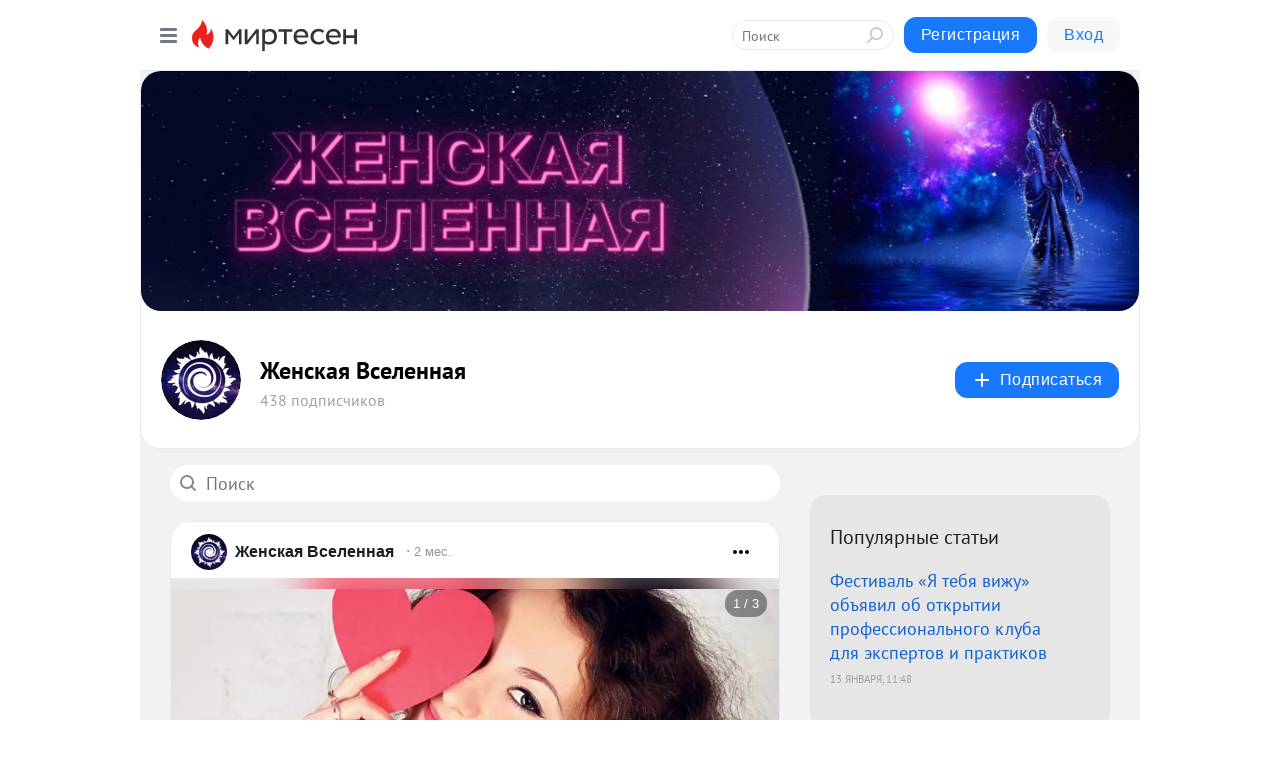

--- FILE ---
content_type: text/html; charset=utf-8
request_url: https://nika-news.mirtesen.ru/blog/latest?page=2
body_size: 28048
content:
<!DOCTYPE html>
<html lang="ru" >
<head>
<meta charset="utf-8" />
<meta name="robots" content="all"/>
<script>window.__SM_COUNTER_ID = 45130;</script>
<title data-react-helmet="true">Женская Вселенная - Список материалов - Медиаплатформа МирТесен</title>
<meta name="viewport" content="width=device-width, initial-scale=1"/>

<meta data-react-helmet="true" name="description" content="Свежие материалы тематического канала &quot;Женская Вселенная&quot;&quot; в медиаплатформе МирТесен. Подписывайтесь, читайте, комментируйте, ставьте лайки"/><meta data-react-helmet="true" name="keywords" content="одноклассники, однокурсники, соседи, сослуживцы, мир тесен, земляки, старые друзья, география, блоги домов, события вокруг, социальная сеть, карта, дом, работа, web 2.0"/><meta data-react-helmet="true" property="og:image" content="https://r2.mt.ru/r14/photoBB46/20227130176-0/jpeg/bp.jpeg"/><meta data-react-helmet="true" property="og:image:width" content="1200"/><meta data-react-helmet="true" property="og:image:height" content="628"/><meta data-react-helmet="true" property="og:image:alt" content="Женская Вселенная - Список материалов - Медиаплатформа МирТесен"/><meta data-react-helmet="true" property="twitter:image" content="https://r2.mt.ru/r14/photoBB46/20227130176-0/jpeg/bp.jpeg"/><meta data-react-helmet="true" property="vk:image" content="https://r2.mt.ru/r14/photoBB46/20227130176-0/jpeg/bp.jpeg"/><meta data-react-helmet="true" property="og:description" content="Свежие материалы тематического канала &quot;Женская Вселенная&quot;&quot; в медиаплатформе МирТесен. Подписывайтесь, читайте, комментируйте, ставьте лайки"/><meta data-react-helmet="true" property="twitter:description" content="Свежие материалы тематического канала &quot;Женская Вселенная&quot;&quot; в медиаплатформе МирТесен. Подписывайтесь, читайте, комментируйте, ставьте лайки"/><meta data-react-helmet="true" property="og:site_name" content="Женская Вселенная - МирТесен"/><meta data-react-helmet="true" property="og:site" content="Женская Вселенная - МирТесен"/><meta data-react-helmet="true" property="og:type" content="article"/><meta data-react-helmet="true" property="og:url" content="https://nika-news.mirtesen.ru/blog/latest?page=2"/><meta data-react-helmet="true" property="og:title" content="Женская Вселенная - Список материалов - Медиаплатформа МирТесен"/><meta data-react-helmet="true" property="twitter:card" content="summary_large_image"/><meta data-react-helmet="true" property="twitter:title" content="Женская Вселенная - Список материалов - Медиаплатформа МирТесен"/><meta data-react-helmet="true" http-equiv="X-UA-Compatible" content="IE=edge"/><meta data-react-helmet="true" name="yandex_direct" content="1"/><meta data-react-helmet="true" name="yandex-verification" content=""/>
<link data-react-helmet="true" rel="image_src" href="https://r2.mt.ru/r14/photoBB46/20227130176-0/jpeg/bp.jpeg"/><link data-react-helmet="true" rel="canonical" href="https://nika-news.mirtesen.ru/blog/latest"/><link data-react-helmet="true" rel="index" href="https://nika-news.mirtesen.ru"/><link data-react-helmet="true" rel="alternate" type="application/atom+xml" title="Женская Вселенная - МирТесен" href="https://nika-news.mirtesen.ru/blog/atom"/><link data-react-helmet="true" rel="alternate" type="application/atom+xml" title="Женская Вселенная - МирТесен" href="https://nika-news.mirtesen.ru/blog/rss"/><link data-react-helmet="true" rel="icon" href="/favicon.ico" type="image/x-icon" sizes="16x16"/><link data-react-helmet="true" rel="shortcut icon" href="/favicon.ico" type="image/x-icon" sizes="16x16"/>

<link rel="stylesheet" href="https://alpha.mirtesen.ru/assets/modern/bundle.async.390fc67b829a9a691b15.css" media="print" onload="this.media='all'">
<link rel="stylesheet" href="https://alpha.mirtesen.ru/assets/modern/bundle.blog.40ef2de0d009ad6d924a.css" />
</head>
<body >



<div id="root"><div class="app blog-post-list-page"><div id="layout" class="post-list-layout bg-gray"><div id="main-container" class="not-admin"><header id="header"><div class="header-wrapper" style="width:auto"><div class="header-container"><div class="header"><div class="header__navigation"></div></div></div></div></header><div id="three-column-container"><div id="very-left-column" class=""><div class="sticky-wrap" style="left:0"><div class="sticky__content"><div class="left-menu"><div class="left-menu__blog"><div class="left-menu__item left-menu__blog-item"><div class="left-menu__item_title left-menu__item_header">Женская Вселенная</div><a class="left-menu__item_element" href="https://nika-news.mirtesen.ru/">Главная</a></div><div class="left-menu__item left-menu__blog-item"><div class="left-menu__item_title left-menu__item_header"></div><i class="left-menu__item_delimiter"></i><span class="left-menu__item_element active">Новые</span><a class="left-menu__item_element" href="https://nika-news.mirtesen.ru/blog/interesting">Лучшие</a><a class="left-menu__item_element" href="https://nika-news.mirtesen.ru/blog/commented">Обсуждаемые</a><a class="left-menu__item_element" href="https://nika-news.mirtesen.ru/comments">Комментарии</a><a class="left-menu__item_element" href="https://nika-news.mirtesen.ru/people">Участники сайта</a></div></div><div class="left-menu__item" id="topics-menu"><div class="left-menu__item_title" id="topics-menu-title">Рубрики</div><a class="left-menu__item_element" href="//mirtesen.ru/topic/cooking?utm_medium=from_left_sidebar"><span><img src="//static.mtml.ru/images/topics/cooking.svg" alt="cooking" loading="lazy" width="16" height="16"/></span><span>Кулинария</span></a><a class="left-menu__item_element" href="//mirtesen.ru/topic/family?utm_medium=from_left_sidebar"><span><img src="//static.mtml.ru/images/topics/family.svg" alt="family" loading="lazy" width="16" height="16"/></span><span>Дети и семья</span></a><a class="left-menu__item_element" href="//mirtesen.ru/topic/show?utm_medium=from_left_sidebar"><span><img src="//static.mtml.ru/images/topics/show.svg" alt="show" loading="lazy" width="16" height="16"/></span><span>Шоу-бизнес</span></a><a class="left-menu__item_element" href="//mirtesen.ru/topic/politics?utm_medium=from_left_sidebar"><span><img src="//static.mtml.ru/images/topics/politics.svg" alt="politics" loading="lazy" width="16" height="16"/></span><span>Политика</span></a><a class="left-menu__item_element" href="//mirtesen.ru/topic/health?utm_medium=from_left_sidebar"><span><img src="//static.mtml.ru/images/topics/health.svg" alt="health" loading="lazy" width="16" height="16"/></span><span>Здоровье</span></a><button class="left-menu__item_button">Показать все<svg class="svg-icon"><use href="/images/icons.svg?v=1768759#angle-down"></use></svg></button></div><div class="left-menu__item"><div class="left-menu__item_title left-menu__item_header"><a href="https://mirtesen.ru/" class="left-menu__item_title-anchor">Моя лента</a></div><a href="https://mirtesen.ru/chats" class="left-menu__item_element left-menu__item_element_chat" target="_self"><span><img src="//static.mtml.ru/images/icons_v2/chats.svg" alt="ЧАТЫ" loading="lazy" width="16" height="16"/></span><span id="chats-tooltip">ЧАТЫ</span></a><a href="https://mirtesen.ru/polls" class="left-menu__item_element left-menu__item_element_poll" target="_self"><span><img src="//static.mtml.ru/images/icons_v2/vote.svg" alt="Опросы" loading="lazy" width="28" height="28"/></span><span id="polls-tooltip">Опросы</span></a><a href="https://mirtesen.ru/bloggers" class="left-menu__item_element" target="_self"><span><img src="//static.mtml.ru/images/icons_v2/IconBloggersColor.svg" alt="Блогеры" loading="lazy" width="17" height="17"/></span><span id="bloggers-tooltip">Блогеры</span></a><a href="https://mirtesen.ru/user-posts" class="left-menu__item_element" target="_self"><span><img src="//static.mtml.ru/images/icons_v2/IconUserContent.svg" alt="Глас народа" loading="lazy" width="16" height="16"/></span><span id="user-posts-tooltip">Глас народа</span></a><a href="https://mirtesen.ru/popular/liked" class="left-menu__item_element" target="_self"><span><img src="//static.mtml.ru/images/icons_v2/IconPopularColor.svg" alt="Популярное" loading="lazy" width="13" height="16"/></span><span id="popular-posts-tooltip">Популярное</span></a><a href="https://mirtesen.ru/popular/commented" class="left-menu__item_element" target="_self"><span><img src="//static.mtml.ru/images/icons_v2/IconDiscussColor.svg" alt="Обсуждаемое" loading="lazy" width="14" height="14"/></span><span id="commented-posts-tooltip">Обсуждаемое</span></a></div><div class="left-menu__item" id="common-menu"><a href="https://k41tv.app.link/sidebarlink" class="btn btn-primary btn-primary_left-menu" target="_blank" id="app-tooltip"><svg class="svg"><use href="/images/icons.svg#app-icon"></use></svg><span class="left-menu__item_element-text">Мессенджер МТ</span></a><a href="https://info.mirtesen.ru/about" class="left-menu__item_element" target="_blank"><span><img src="//static.mtml.ru/images/icons_v2/IconAbout.svg" alt="О компании" loading="lazy" width="9" height="14"/></span><span class="left-menu__item_element-text">О компании</span></a><a href="https://info.mirtesen.ru/glagol" class="left-menu__item_element" target="_blank"><span><img src="//static.mtml.ru/images/icons_v2/icon-glagol.svg" alt="О редакции ГлагоL" loading="lazy" width="8" height="13"/></span><span class="left-menu__item_element-text">О редакции ГлагоL</span></a><a href="https://info.mirtesen.ru/news" class="left-menu__item_element" target="_blank"><span><img src="//static.mtml.ru/images/icons_v2/IconNews.svg" alt="Новости" loading="lazy" width="16" height="14"/></span><span class="left-menu__item_element-text">Новости</span></a><a href="https://info.mirtesen.ru/partners" class="left-menu__item_element" target="_blank"><span><img src="//static.mtml.ru/images/icons_v2/IconPartners.svg" alt="Партнерам" loading="lazy" width="16" height="13"/></span><span class="left-menu__item_element-text">Партнерам</span></a><a href="https://info.mirtesen.ru/promo" class="left-menu__item_element" target="_blank"><span><img src="//static.mtml.ru/images/icons_v2/IconAdvertizing.svg" alt="Рекламодателям" loading="lazy" width="17" height="16"/></span><span class="left-menu__item_element-text">Рекламодателям</span></a><a href="https://mirtesen.ru/feedback/report" class="left-menu__item_element" target="_blank"><span><img src="//static.mtml.ru/images/icons_v2/IconFeedback.svg" alt="Обратная связь" loading="lazy" width="16" height="13"/></span><span class="left-menu__item_element-text">Обратная связь</span></a><a href="https://mirtesen.ru/feedback/report/spam" class="left-menu__item_element" target="_blank"><span><img src="//static.mtml.ru/images/icons_v2/IconSpam.svg" alt="Пожаловаться на спам" loading="lazy" width="15" height="14"/></span><span class="left-menu__item_element-text">Пожаловаться на спам</span></a><a href="https://info.mirtesen.ru/agreement" class="left-menu__item_element" target="_blank"><span><img src="//static.mtml.ru/images/icons_v2/IconAgreement.svg" alt="Соглашение" loading="lazy" width="15" height="16"/></span><span class="left-menu__item_element-text">Соглашение</span></a><a href="https://info.mirtesen.ru/recommendation_rules" class="left-menu__item_element" target="_blank"><span><img src="//static.mtml.ru/images/icons_v2/IconAgreement.svg" alt="Рекомендательные технологии" loading="lazy" width="15" height="16"/></span><span class="left-menu__item_element-text">Рекомендательные технологии</span></a></div></div><p class="recommendation-tech">На информационном ресурсе применяются <a href="https://info.mirtesen.ru/recommendation_rules">рекомендательные технологии</a> (информационные технологии предоставления информации на основе сбора, систематизации и анализа сведений, относящихся к предпочтениям пользователей сети &quot;Интернет&quot;, находящихся на территории Российской Федерации)</p><div class="mt-tizer-ad-block"><div class="partner-block-wrapper"><div id="unit_99821"></div></div></div></div></div></div><div id="content-container"><div id="secondary-header" class="secondary-header secondary-header_blog"><div class="secondary-header__top secondary-header__top_has-background" style="background-image:url(//mtdata.ru/u14/photoBB46/20227130176-0/original.jpeg)"></div><div class="secondary-header__middle secondary-header__middle_with-top"><div id="secondary-header-logo" class="secondary-header__logo-outer"><div class="secondary-header__logo-wrap"><a class="userlogo userlogo_xl" href="//nika-news.mirtesen.ru?utm_referrer=mirtesen.ru" title="" target="" data-rjs="2"></a></div></div><div class="secondary-header__title-wrap"><div class="secondary-header__title-subscribers"><h1 class="secondary-header__title"><a class="secondary-header__title-link" href="//nika-news.mirtesen.ru?utm_referrer=mirtesen.ru" style="color:#000" rel="nofollow">Женская Вселенная</a></h1><i class="secondary-header__subscribers">438 подписчиков</i></div></div><div><div id="mt-dropdown-menu" class="mt-dropdown-menu"><button appearance="btn" title="Подписаться" type="button" class="mt-dropdown-menu__btn btn btn-primary"><svg class="svg-icon"><use href="/images/icons.svg?v=1768759#cross"></use></svg>Подписаться</button></div></div></div></div><div id="double-column-container"><div id="right-column"><div class="partner-block-wrapper"><div id="unit_95129"></div></div><div class="right-column-posts"><h3 class="right-column-posts__title">Популярные статьи</h3><ul class="right-column-posts_list"><li class="right-column-posts_list_item"><a href="//nika-news.mirtesen.ru/blog/43133261594?utm_referrer=mirtesen.ru&amp;utm_medium=from_block_popular_articles" class="right-column-posts_list_item__link"><span class="right-column-posts_list_item__title">Фестиваль «Я тебя вижу» объявил об открытии профессионального клуба для экспертов и практиков</span><span class="right-column-posts_list_item__date"></span></a></li></ul></div><div class="partner-block-wrapper"><div id="unit_99810"></div></div><div class="right-column-comments right-column-comments_blog"><h3 class="right-column-comments__title">Свежие комментарии</h3><ul class="right-column-comments-list"><li class="right-column-comments-item"><a href="https://mirtesen.ru/people/677101082" class="right-column-comments-item__author"><span class="userlogo userlogo_s" href="" style="background:linear-gradient(hsl(171, 100%, 50%), hsl(201, 80%, 50%))" target="">ВК</span><div class="right-column-comments-item__author__info"><i class="right-column-comments-item__author__name" style="color:hsl(186, 70%, 50%)">Влад Кононович</i><i class="right-column-comments-item__pubdate"></i></div></a><div class="right-column-comments-item__post"><span class="right-column-comments-item__post__message">топ</span><span class="right-column-comments-item__post__title">Красная фасоль — ...</span></div></li><li class="right-column-comments-item"><a href="https://mirtesen.ru/people/129877871" class="right-column-comments-item__author"><span class="userlogo userlogo_s" href="" title="" target="" data-rjs="2"></span><div class="right-column-comments-item__author__info"><i class="right-column-comments-item__author__name" style="color:hsl(265, 70%, 50%)">Олег Самойлов</i><i class="right-column-comments-item__pubdate"></i></div></a><div class="right-column-comments-item__post"><span class="right-column-comments-item__post__message">Ой! КАК все легко  делается! Но здесь есть НЕСКОЛЬКО &quot;НО&quot;! Первое. Чтобы повысить зарплаты и пенсии нужны НЕ напечата...</span><span class="right-column-comments-item__post__title">Средиземноморская...</span></div></li><li class="right-column-comments-item"><a href="https://mirtesen.ru/people/374168113" class="right-column-comments-item__author"><span class="userlogo userlogo_s" href="" title="" target="" data-rjs="2"></span><div class="right-column-comments-item__author__info"><i class="right-column-comments-item__author__name" style="color:hsl(229, 70%, 50%)">Ирина Некрасова</i><i class="right-column-comments-item__pubdate"></i></div></a><div class="right-column-comments-item__post"><span class="right-column-comments-item__post__message">Всё это - тембр, интонации, скорость и ритм речи - зависит от эмоционального состояния человека в определенный момент...</span><span class="right-column-comments-item__post__title">Голос как зеркало...</span></div></li></ul></div><div class="sticky2" style="top:30px"><div class="partner-block-wrapper"><div id="unit_99808"></div></div></div></div><div id="content-column"><div class="blog-post-list"><div class="mt-search-input"><input type="text" placeholder="Поиск" name="search" autoComplete="off" class="mt-search-input__input" spellcheck="false" value=""/><i class="mt-search-input__icon"><svg class="svg-icon"><use href="/images/icons.svg?v=1768759#search"></use></svg></i></div><div class="clearfix inft-scroll"><article class="inft blog-post"><article class="post-card"><div class="post-card__header"><div class="post-card__main"><div class="post-card__info-without-topic"><a class="post-card__logo" href="//nika-news.mirtesen.ru?utm_referrer=mirtesen.ru" target="_self"><span class="userlogo" href="" title="" target="" data-rjs="2"></span></a><a class="post-card__author" href="//nika-news.mirtesen.ru?utm_referrer=mirtesen.ru" target="_self"><div class="post-author"><span>Женская Вселенная</span></div></a><a href="//nika-news.mirtesen.ru/blog/43527987370/CHto-takoe-zabota-o-sebe-bez-chuvstva-vinyi-i-vyigoraniya?utm_referrer=mirtesen.ru" class="pubdate post-card__pubdate" target="_self"></a></div></div><div class="post-card__context-actions"><div id="mt-dropdown-menu" class="mt-dropdown-menu context-dropdown"><button type="button" class="mt-dropdown-menu__btn"><svg class="svg-icon"><use href="/images/icons.svg?v=1768759#more"></use></svg></button></div></div></div><div class="post-card__content"><div class="post-card__media"></div><div class="post-card__description"><div class="post-preview"><h3 class="post-preview__title">Что такое забота о себе без чувства вины и выгорания</h3><div class="post-preview__description"><div>Забота о себе — это не эгоизм, а норма «Забота о себе» звучит просто, но на деле вызывает у многих стыд, вину или внутренний конфликт. Кажется, что отдых нужно заслужить, а личные границы — объяснять и оправдывать. В культуре, где принято гордиться выгоранием, заботиться о себе по-настоящему —</div>...<a class="post-preview__more" data-link="more" href="//nika-news.mirtesen.ru/blog/43527987370/CHto-takoe-zabota-o-sebe-bez-chuvstva-vinyi-i-vyigoraniya?utm_referrer=mirtesen.ru">Далее</a></div></div></div></div><div class="post-card__footer"><div class="post-controls"><div><div class="post-actions"><div class="post-actions__push"></div></div></div></div></div><span></span></article></article><div class="adfox-outer blog-post-list__ad-block"><div class="partner-block-wrapper"><div id="unit_99818"></div></div></div><article class="inft blog-post"><article class="post-card"><div class="post-card__header"><div class="post-card__main"><div class="post-card__info-without-topic"><a class="post-card__logo" href="//nika-news.mirtesen.ru?utm_referrer=mirtesen.ru" target="_self"><span class="userlogo" href="" title="" target="" data-rjs="2"></span></a><a class="post-card__author" href="//nika-news.mirtesen.ru?utm_referrer=mirtesen.ru" target="_self"><div class="post-author"><span>Женская Вселенная</span></div></a><a href="//nika-news.mirtesen.ru/blog/43936525814/Retseptyi-osennih-salatov?utm_referrer=mirtesen.ru" class="pubdate post-card__pubdate" target="_self"></a></div></div><div class="post-card__context-actions"><div id="mt-dropdown-menu" class="mt-dropdown-menu context-dropdown"><button type="button" class="mt-dropdown-menu__btn"><svg class="svg-icon"><use href="/images/icons.svg?v=1768759#more"></use></svg></button></div></div></div><div class="post-card__content"><div class="post-card__media"></div><div class="post-card__description"><div class="post-preview"><h3 class="post-preview__title">Рецепты осенних салатов</h3><div class="post-preview__description"><div>Рецепты осенних салатов  Осень — это не только золотая листва и прохладные вечера, но и пик сезона ярких, полезных овощей и фруктов.  Салаты из сезонных продуктов помогают поддерживать баланс в рационе, добавляя свежести и витаминов в повседневное меню. Они просты в приготовлении, не требуют</div>...<a class="post-preview__more" data-link="more" href="//nika-news.mirtesen.ru/blog/43936525814/Retseptyi-osennih-salatov?utm_referrer=mirtesen.ru">Далее</a></div></div></div></div><div class="post-card__footer"><div class="post-controls"><div><div class="post-actions"><div class="post-actions__push"></div></div></div></div></div><span></span></article></article><article class="inft blog-post"><article class="post-card"><div class="post-card__header"><div class="post-card__main"><div class="post-card__info-without-topic"><a class="post-card__logo" href="//nika-news.mirtesen.ru?utm_referrer=mirtesen.ru" target="_self"><span class="userlogo" href="" title="" target="" data-rjs="2"></span></a><a class="post-card__author" href="//nika-news.mirtesen.ru?utm_referrer=mirtesen.ru" target="_self"><div class="post-author"><span>Женская Вселенная</span></div></a><a href="//nika-news.mirtesen.ru/blog/43790539005/Kak-sohranit-zrenie-pri-rabote-za-kompyuterom-10-effektivnyih-sp?utm_referrer=mirtesen.ru" class="pubdate post-card__pubdate" target="_self"></a></div></div><div class="post-card__context-actions"><div id="mt-dropdown-menu" class="mt-dropdown-menu context-dropdown"><button type="button" class="mt-dropdown-menu__btn"><svg class="svg-icon"><use href="/images/icons.svg?v=1768759#more"></use></svg></button></div></div></div><div class="post-card__content"><div class="post-card__media"></div><div class="post-card__description"><div class="post-preview"><h3 class="post-preview__title">Как сохранить зрение при работе за компьютером: 10 эффективных способов</h3><div class="post-preview__description"><div>Почему глаза устают от компьютера? Современный человек проводит за экранами в среднем 6–10 часов в день. Постоянное напряжение, мигание монитора, сухой воздух и неправильная осанка приводят к цифровому зрительному синдрому (Digital Eye Strain). Его симптомы: сухость и жжение в глазах головная боль</div>...<a class="post-preview__more" data-link="more" href="//nika-news.mirtesen.ru/blog/43790539005/Kak-sohranit-zrenie-pri-rabote-za-kompyuterom-10-effektivnyih-sp?utm_referrer=mirtesen.ru">Далее</a></div></div></div></div><div class="post-card__footer"><div class="post-controls"><div><div class="post-actions"><div class="post-actions__push"></div></div></div></div></div><span></span></article></article><article class="inft blog-post"><article class="post-card"><div class="post-card__header"><div class="post-card__main"><div class="post-card__info-without-topic"><a class="post-card__logo" href="//nika-news.mirtesen.ru?utm_referrer=mirtesen.ru" target="_self"><span class="userlogo" href="" title="" target="" data-rjs="2"></span></a><a class="post-card__author" href="//nika-news.mirtesen.ru?utm_referrer=mirtesen.ru" target="_self"><div class="post-author"><span>Женская Вселенная</span></div></a><a href="//nika-news.mirtesen.ru/blog/43190750857/Svetoterapiya-doma-prostoe-sredstvo-ot-sezonnoy-depressii?utm_referrer=mirtesen.ru" class="pubdate post-card__pubdate" target="_self"></a></div></div><div class="post-card__context-actions"><div id="mt-dropdown-menu" class="mt-dropdown-menu context-dropdown"><button type="button" class="mt-dropdown-menu__btn"><svg class="svg-icon"><use href="/images/icons.svg?v=1768759#more"></use></svg></button></div></div></div><div class="post-card__content"><div class="post-card__media"></div><div class="post-card__description"><div class="post-preview"><h3 class="post-preview__title">Светотерапия дома: простое средство от сезонной депрессии</h3><div class="post-preview__description"><div>Осенью и зимой многим не хватает солнца — становится трудно вставать с утра, появляется вялость, сонливость, грустное настроение. Оказывается, с этим можно бороться при помощи светотерапии — специального лечения ярким светом, которое помогает организму почувствовать себя бодрее и энергичнее. Как</div>...<a class="post-preview__more" data-link="more" href="//nika-news.mirtesen.ru/blog/43190750857/Svetoterapiya-doma-prostoe-sredstvo-ot-sezonnoy-depressii?utm_referrer=mirtesen.ru">Далее</a></div></div></div></div><div class="post-card__footer"><div class="post-controls"><div><div class="post-actions"><div class="post-actions__push"></div></div></div></div></div><span></span></article></article><div class="adfox-outer blog-post-list__ad-block"><div class="partner-block-wrapper"><div id="unit_99818"></div></div></div><article class="inft blog-post"><article class="post-card"><div class="post-card__header"><div class="post-card__main"><div class="post-card__info-without-topic"><a class="post-card__logo" href="//nika-news.mirtesen.ru?utm_referrer=mirtesen.ru" target="_self"><span class="userlogo" href="" title="" target="" data-rjs="2"></span></a><a class="post-card__author" href="//nika-news.mirtesen.ru?utm_referrer=mirtesen.ru" target="_self"><div class="post-author"><span>Женская Вселенная</span></div></a><a href="//nika-news.mirtesen.ru/blog/43598618350/Krasnaya-fasol-superfud-dlya-zdorovya-pohudeniya-i-serdtsa?utm_referrer=mirtesen.ru" class="pubdate post-card__pubdate" target="_self"></a></div></div><div class="post-card__context-actions"><div id="mt-dropdown-menu" class="mt-dropdown-menu context-dropdown"><button type="button" class="mt-dropdown-menu__btn"><svg class="svg-icon"><use href="/images/icons.svg?v=1768759#more"></use></svg></button></div></div></div><div class="post-card__content"><div class="post-card__media"></div><div class="post-card__description"><div class="post-preview"><h3 class="post-preview__title">Красная фасоль — суперфуд для здоровья, похудения и сердца</h3><div class="post-preview__description"><div>Почему стоит есть красную фасоль каждый день? В мире суперфудов красная фасоль (англ. kidney beans) нередко остаётся в тени модных продуктов вроде чиа, киноа и спирулины. Но этот дешёвый источник белка — настоящий бобовый супергерой, идеально подходящий для похудения, очищения организма, диабетиков</div>...<a class="post-preview__more" data-link="more" href="//nika-news.mirtesen.ru/blog/43598618350/Krasnaya-fasol-superfud-dlya-zdorovya-pohudeniya-i-serdtsa?utm_referrer=mirtesen.ru">Далее</a></div></div></div></div><div class="post-card__footer"><div class="post-controls"><div><div class="post-actions"><div class="post-actions__push"></div></div></div></div></div><span></span></article></article><span></span><div></div><div class="inft-scroll__loader"></div></div><nav class="pagination"><ul class="blog-post__pagination"><li><a href="/blog/latest">Назад </a></li><li>Страница: <!-- -->2<!-- --> </li><li><a href="/blog/latest?page=3">Вперед</a></li></ul></nav></div></div></div></div></div></div><div style="position:fixed;bottom:50px;right:0;cursor:pointer;transition-duration:0.2s;transition-timing-function:linear;transition-delay:0s;z-index:10;display:none"><div id="scroll-top"><div>наверх</div></div></div></div><div></div></div></div>
<div id="messenger-portal" class="messenger-embedded"></div>
<script>window.__PRELOADED_STATE__ = {"blogDomain":{},"promotion":{"popup":{},"activeTab":"platform","sections":{"platform":{"title":"Реклама на Платформе","isMenu":true,"changed":false,"forDevs":true},"settings":{"title":"Настройки рекламы","isMenu":true,"changed":false,"forDevs":true},"item":{"title":"Редактирование объекта","isMenu":false,"changed":false,"forDevs":true},"itemAdd":{"title":"Добавление объекта","isMenu":false,"changed":false,"forDevs":true},"deposit":{"title":"Пополнение баланса","isMenu":false,"changed":false,"forDevs":true},"stats":{"title":"Статистика рекламы","isMenu":true,"changed":false,"forDevs":true}},"changed":{"platform":false,"settings":false,"item":false,"stats":false},"data":{"platform":"","settings":{"currentBalance":0,"spentBalance":0,"groupItem":{"id":null,"status":"STATUS_PENDING","dateStart":null,"dateEnd":null,"fullClicksLimit":null,"dayClicksLimit":null,"clickPrice":null,"utmSource":null,"utmMedium":null,"utmCampaign":null,"targetGeoIds":null,"targetIsMale":null,"targetAgeMin":null,"targetAgeMax":null,"targetTime":null,"title":null,"canChangeStatus":null,"inRotation":false,"fullClicks":0,"dayClicks":0},"blogpostItems":[]},"item":{"id":null,"status":"STATUS_PENDING","dateStart":null,"dateEnd":null,"fullClicksLimit":null,"dayClicksLimit":null,"clickPrice":null,"utmSource":null,"utmMedium":null,"utmCampaign":null,"targetGeoIds":null,"targetIsMale":null,"targetAgeMin":null,"targetAgeMax":null,"targetTime":null,"title":null,"canChangeStatus":null,"inRotation":false,"fullClicks":0,"dayClicks":0},"itemAdd":{"url":null},"deposit":{"value":""},"stats":{"periodFrom":"2025-12-27","periodTo":"2026-01-16"}},"errors":{}},"editComments":{"activeTab":"stats","sections":{"stats":{"title":"Статистика","isMenu":true,"changed":false,"forDevs":true},"settings":{"title":"Настройки","isMenu":true,"changed":false,"forDevs":true}},"changed":{"stats":false,"settings":false},"data":{"stats":{"periodFrom":"2026-01-09","periodTo":"2026-01-16"},"settings":{"applyForCommentsEnabled":0,"commonEnabled":0,"siteEnabled":0,"keyWords":[]}},"errors":{}},"actionVote":{},"header":{"sidebarEnabled":false,"sidebarIsOpen":false},"messageNotifications":{"items":[],"startFrom":0,"nextFrom":0,"hasMoreItems":true,"busy":false},"activityNotifications":{"items":[],"nextFrom":"","hasMoreItems":true,"busy":false},"headerSearch":{"value":"","result":{"people":[],"groups":[],"posts":[]},"isLoading":false,"hasResults":false},"rssEditor":{"editKey":null,"type":"add","loading":{"defaultImage":false},"values":{"maxTextLength":0,"publicationDelay":0,"useFullText":false,"useShortDesctiption":false,"ignoreMediaTags":false,"rssSourceLink":"","autoRefreshImportedThemes":false,"pregTemplateTextSearch":"","pregTemplateTextChange":"","xpathLongText":"","xpathImage":"","showCategory":"","importCategory":"","keepImages":false,"keepLinks":false,"keepIframes":false,"useEmbedCode":false,"useYandexTurbo":false,"addYandexGenreTags":false,"loadingTimout":0,"hideSourceLink":false,"defaultImage":""}},"telegramEditor":{"editKey":null,"type":"add","values":{"username":null,"signature":""}},"auth":{"user":null,"groupPrivileges":{},"viewedTooltips":{}},"authForm":{"isBusy":false,"widgetId":"0","instances":{"0":{"isOpen":false,"activeTab":"login","callAndSmsLimits":{"apiLimits":{"smsAllowed":true,"callAllowed":true,"smsTimeLimitExceededMsg":"","callTimeLimitExceededMsg":""},"timers":{}},"params":{"login":{"phone":"","code":"","mode":"SMS","step":"","errorMap":{}},"loginByEmail":{"email":"","password":"","remember":"on","step":"","errorMap":{}},"registration":{"name":"","lastname":"","email":"","phone":"","code":"","mode":"SMS","step":"","errorMap":{}},"registrationByEmail":{"email":"","name":"","phone":"","code":"","mode":"SMS","step":"","errorMap":{}},"password":{"email":"","errorMap":{}}}}}},"blogModerators":{"staff":[],"popup":{"popupType":null,"userInfo":null},"errors":{},"radioBtnValue":null},"logoEditor":{"image":null,"allowZoomOut":false,"position":{"x":0.5,"y":0.5},"scale":1,"rotate":0,"borderRadius":0,"width":100,"height":100,"border":0,"isEmpty":true,"type":"blog"},"headerBackgroundEditor":{"image":null,"type":"blog","allowZoomOut":false,"position":{"x":0.5,"y":0.5},"scale":1,"rotate":0,"borderRadius":0,"blogHeight":240,"profileHeight":240,"border":0,"isEmpty":true},"titleEditor":{"title":""},"secondaryHeader":{"logoSwitcher":false,"titleSwitcher":false,"backgroundSwitcher":false,"logoEditor":false,"titleEditor":false,"backgroundEditor":false},"blogMenuSettings":{"isChanged":false,"menuItems":[],"currentIndex":null,"menuItem":{},"staticWidgetsToRemove":[],"context":{"add":{"title":"Добавление раздела","saveButton":"Добавить"},"edit":{"title":"Раздел: ","saveButton":"Сохранить","remove":"Удалить раздел"}},"errors":{}},"siteSettings":{},"siteSettingsLeftMenu":{"sitesDropdown":false},"promotionLeftMenu":{},"editCommentsLeftMenu":{},"blogPostList":{"searchValue":"","search":{"results":null,"page":0,"hasMore":true,"isLoading":false},"blogPostList":[{"id":43527987370,"title":"Что такое забота о себе без чувства вины и выгорания","url":"//nika-news.mirtesen.ru/blog/43527987370?utm_referrer=mirtesen.ru","seo_url":"//nika-news.mirtesen.ru/blog/43527987370/CHto-takoe-zabota-o-sebe-bez-chuvstva-vinyi-i-vyigoraniya?utm_referrer=mirtesen.ru","canonical_url":"https://nika-news.mirtesen.ru/blog/43527987370/CHto-takoe-zabota-o-sebe-bez-chuvstva-vinyi-i-vyigoraniya","created":1762442305,"date":1762442305,"publish_time":null,"status":"STATUS_ACTIVE","isTitleHidden":false,"preview_text":"Забота о себе — это не эгоизм, а норма «Забота о себе» звучит просто, но на деле вызывает у многих стыд, вину или внутренний конфликт. Кажется, что отдых нужно заслужить, а личные границы — объяснять и оправдывать. В культуре, где принято гордиться выгоранием, заботиться о себе по-настоящему —","comments_count":0,"post_type":"post","likes":{"count":1,"user_likes":0,"can_like":0,"marks_pluses":1,"marks_minuses":0,"user_like_attr":null,"like_attr_ids":[{"id":1,"count":1}]},"from_id":353535449,"from":{"id":353535449,"display_name":"Генеральный управляющий","url":"//mirtesen.ru/people/353535449","photo_original":"//mtdata.ru/u13/photo516D/20737620999-0/original.jpeg","isAuthenticAccount":false},"group":{"display_name":"Женская Вселенная","url":"//nika-news.mirtesen.ru","photo_original":"//mtdata.ru/u15/photoBB9B/20727663335-0/original.jpeg","id":30081453415,"canViewBlogPostCreator":true,"showSubscribersAmount":true,"is_subscribed":false,"is_member":false,"is_owner":false,"is_staff":false,"created":1651763926},"attachments":[{"photo":{"id":null,"photo_original":"//mtdata.ru/u7/photo3C1D/20524447678-0/original.jpg#20524447678","title":null,"width":750,"height":430}},{"photo":{"id":null,"photo_original":"//mtdata.ru/u24/photo05EF/20724553604-0/original.jpeg#20724553604","title":null,"width":606,"height":721}},{"photo":{"id":null,"photo_original":"//mtdata.ru/u7/photo3935/20747520527-0/original.jpg#20747520527","title":null,"width":800,"height":600}}],"modified":1762442322,"is_draft":false,"is_queued":false,"topic":null,"tags":["Лена Сулина","профилактика выгорания","школа чувствования и интуиции лагуна","фокус внимания, журнал","алена сулина","две правды","забота о себе","журнал Фокус внимания","психология"],"close_comments":false,"marks_count":1,"reposts":0,"recommendations":null,"foreignPollId":null,"isSlider":null,"padRedirectUrl":"https://mirtesen.ru/url?e=pad_click&pad_page=0&blog_post_id=43527987370","editorStatus":"EDITOR_STATUS_NONE","extraData":{"ed_pulse":"0","ed_arb_popup_url":"","ed_skip_nofollow":"0","ed_arb_popup_text":"","ed_arb_next_btn_url":"","doFollowLinks":0},"notificationsCanBeSent":true,"notificationsSent":false,"notificationsWillBeSent":false,"notificationsLimit":4,"formattedDates":{"iso":"2025-11-06T15:18:25.000Z","ver1":"6 ноября, 18:18","ver2":"06.11.2025 в 18:18","ver3":"6 нояб., 18:18"},"images":[{"main":true,"url":"//mtdata.ru/u7/photo3C1D/20524447678-0/original.jpg#20524447678","width":750,"height":430},{"main":true,"url":"//mtdata.ru/u24/photo05EF/20724553604-0/original.jpeg#20724553604","width":606,"height":721},{"main":true,"url":"//mtdata.ru/u7/photo3935/20747520527-0/original.jpg#20747520527","width":800,"height":600}],"videos":[],"shared_post":null,"mentionedPersons":null},{"id":43936525814,"title":"Рецепты осенних салатов","url":"//nika-news.mirtesen.ru/blog/43936525814?utm_referrer=mirtesen.ru","seo_url":"//nika-news.mirtesen.ru/blog/43936525814/Retseptyi-osennih-salatov?utm_referrer=mirtesen.ru","canonical_url":"https://nika-news.mirtesen.ru/blog/43936525814/Retseptyi-osennih-salatov","created":1761998394,"date":1761998394,"publish_time":null,"status":"STATUS_ACTIVE","isTitleHidden":false,"preview_text":"Рецепты осенних салатов  Осень — это не только золотая листва и прохладные вечера, но и пик сезона ярких, полезных овощей и фруктов.  Салаты из сезонных продуктов помогают поддерживать баланс в рационе, добавляя свежести и витаминов в повседневное меню. Они просты в приготовлении, не требуют","comments_count":0,"post_type":"post","likes":{"count":3,"user_likes":0,"can_like":0,"marks_pluses":3,"marks_minuses":0,"user_like_attr":null,"like_attr_ids":[{"id":1,"count":3}]},"from_id":353535449,"from":{"id":353535449,"display_name":"Генеральный управляющий","url":"//mirtesen.ru/people/353535449","photo_original":"//mtdata.ru/u13/photo516D/20737620999-0/original.jpeg","isAuthenticAccount":false},"group":{"display_name":"Женская Вселенная","url":"//nika-news.mirtesen.ru","photo_original":"//mtdata.ru/u15/photoBB9B/20727663335-0/original.jpeg","id":30081453415,"canViewBlogPostCreator":true,"showSubscribersAmount":true,"is_subscribed":false,"is_member":false,"is_owner":false,"is_staff":false,"created":1651763926},"attachments":[{"photo":{"id":null,"photo_original":"//mtdata.ru/u23/photo867D/20925329600-0/original.jpg#20925329600","title":null,"width":750,"height":430}},{"photo":{"id":null,"photo_original":"//mtdata.ru/u23/photo2A2B/20040693845-0/original.jpg#20040693845","title":null,"width":640,"height":360}},{"photo":{"id":null,"photo_original":"//mtdata.ru/u23/photo5153/20148402449-0/original.jpg#20148402449","title":null,"width":637,"height":425}},{"photo":{"id":null,"photo_original":"//mtdata.ru/u23/photo1665/20371475298-0/original.jpg#20371475298","title":null,"width":637,"height":425}},{"photo":{"id":null,"photo_original":"//mtdata.ru/u23/photoB9EF/20594548147-0/original.jpg#20594548147","title":null,"width":637,"height":425}},{"photo":{"id":null,"photo_original":"//mtdata.ru/u23/photo9795/20817620996-0/original.jpg#20817620996","title":null,"width":640,"height":360}}],"modified":1763043837,"is_draft":false,"is_queued":false,"topic":"health","tags":["вкусные салаты","рецепты","салаты из овощей","осенние салаты","журнал Фокус внимания"],"close_comments":false,"marks_count":3,"reposts":0,"recommendations":null,"foreignPollId":null,"isSlider":null,"padRedirectUrl":"https://mirtesen.ru/url?e=pad_click&pad_page=0&blog_post_id=43936525814","editorStatus":"EDITOR_STATUS_NONE","extraData":{"ed_pulse":"0","ed_arb_popup_url":"","ed_skip_nofollow":"0","ed_arb_popup_text":"","ed_arb_next_btn_url":"","doFollowLinks":0},"notificationsCanBeSent":true,"notificationsSent":false,"notificationsWillBeSent":false,"notificationsLimit":4,"formattedDates":{"iso":"2025-11-01T11:59:54.000Z","ver1":"1 ноября, 14:59","ver2":"01.11.2025 в 14:59","ver3":"1 нояб., 14:59"},"images":[{"main":true,"url":"//mtdata.ru/u23/photo867D/20925329600-0/original.jpg#20925329600","width":750,"height":430},{"main":true,"url":"//mtdata.ru/u23/photo2A2B/20040693845-0/original.jpg#20040693845","width":640,"height":360},{"main":true,"url":"//mtdata.ru/u23/photo5153/20148402449-0/original.jpg#20148402449","width":637,"height":425},{"main":true,"url":"//mtdata.ru/u23/photo1665/20371475298-0/original.jpg#20371475298","width":637,"height":425},{"main":true,"url":"//mtdata.ru/u23/photoB9EF/20594548147-0/original.jpg#20594548147","width":637,"height":425},{"main":true,"url":"//mtdata.ru/u23/photo9795/20817620996-0/original.jpg#20817620996","width":640,"height":360}],"videos":[],"shared_post":null,"mentionedPersons":null},{"id":43790539005,"title":"Как сохранить зрение при работе за компьютером: 10 эффективных способов","url":"//nika-news.mirtesen.ru/blog/43790539005?utm_referrer=mirtesen.ru","seo_url":"//nika-news.mirtesen.ru/blog/43790539005/Kak-sohranit-zrenie-pri-rabote-za-kompyuterom-10-effektivnyih-sp?utm_referrer=mirtesen.ru","canonical_url":"https://nika-news.mirtesen.ru/blog/43790539005/Kak-sohranit-zrenie-pri-rabote-za-kompyuterom-10-effektivnyih-sp","created":1761998164,"date":1761998164,"publish_time":null,"status":"STATUS_ACTIVE","isTitleHidden":false,"preview_text":"Почему глаза устают от компьютера? Современный человек проводит за экранами в среднем 6–10 часов в день. Постоянное напряжение, мигание монитора, сухой воздух и неправильная осанка приводят к цифровому зрительному синдрому (Digital Eye Strain). Его симптомы: сухость и жжение в глазах головная боль","comments_count":0,"post_type":"post","likes":{"count":2,"user_likes":0,"can_like":0,"marks_pluses":2,"marks_minuses":0,"user_like_attr":null,"like_attr_ids":[{"id":1,"count":2}]},"from_id":353535449,"from":{"id":353535449,"display_name":"Генеральный управляющий","url":"//mirtesen.ru/people/353535449","photo_original":"//mtdata.ru/u13/photo516D/20737620999-0/original.jpeg","isAuthenticAccount":false},"group":{"display_name":"Женская Вселенная","url":"//nika-news.mirtesen.ru","photo_original":"//mtdata.ru/u15/photoBB9B/20727663335-0/original.jpeg","id":30081453415,"canViewBlogPostCreator":true,"showSubscribersAmount":true,"is_subscribed":false,"is_member":false,"is_owner":false,"is_staff":false,"created":1651763926},"attachments":[{"photo":{"id":null,"photo_original":"//mtdata.ru/u23/photo1180/20887051395-0/original.jpg#20887051395","title":null,"width":750,"height":430}},{"photo":{"id":null,"photo_original":"//mtdata.ru/u23/photo7EAC/20110124244-0/original.jpg#20110124244","title":null,"width":800,"height":534}},{"photo":{"id":null,"photo_original":"//mtdata.ru/u23/photo0F7C/20333197093-0/original.jpg#20333197093","title":null,"width":699,"height":498}}],"modified":1763043841,"is_draft":false,"is_queued":false,"topic":"health","tags":["здоровье глаз","упражнения для глаз","журнал Фокус внимания","зрение"],"close_comments":false,"marks_count":2,"reposts":0,"recommendations":null,"foreignPollId":null,"isSlider":null,"padRedirectUrl":"https://mirtesen.ru/url?e=pad_click&pad_page=0&blog_post_id=43790539005","editorStatus":"EDITOR_STATUS_NONE","extraData":{"ed_pulse":"0","ed_arb_popup_url":"","ed_skip_nofollow":"0","ed_arb_popup_text":"","ed_arb_next_btn_url":"","doFollowLinks":0},"notificationsCanBeSent":true,"notificationsSent":false,"notificationsWillBeSent":false,"notificationsLimit":4,"formattedDates":{"iso":"2025-11-01T11:56:04.000Z","ver1":"1 ноября, 14:56","ver2":"01.11.2025 в 14:56","ver3":"1 нояб., 14:56"},"images":[{"main":true,"url":"//mtdata.ru/u23/photo1180/20887051395-0/original.jpg#20887051395","width":750,"height":430},{"main":true,"url":"//mtdata.ru/u23/photo7EAC/20110124244-0/original.jpg#20110124244","width":800,"height":534},{"main":true,"url":"//mtdata.ru/u23/photo0F7C/20333197093-0/original.jpg#20333197093","width":699,"height":498}],"videos":[],"shared_post":null,"mentionedPersons":null},{"id":43190750857,"title":"Светотерапия дома: простое средство от сезонной депрессии","url":"//nika-news.mirtesen.ru/blog/43190750857?utm_referrer=mirtesen.ru","seo_url":"//nika-news.mirtesen.ru/blog/43190750857/Svetoterapiya-doma-prostoe-sredstvo-ot-sezonnoy-depressii?utm_referrer=mirtesen.ru","canonical_url":"https://nika-news.mirtesen.ru/blog/43190750857/Svetoterapiya-doma-prostoe-sredstvo-ot-sezonnoy-depressii","created":1761997994,"date":1761997994,"publish_time":null,"status":"STATUS_ACTIVE","isTitleHidden":false,"preview_text":"Осенью и зимой многим не хватает солнца — становится трудно вставать с утра, появляется вялость, сонливость, грустное настроение. Оказывается, с этим можно бороться при помощи светотерапии — специального лечения ярким светом, которое помогает организму почувствовать себя бодрее и энергичнее. Как","comments_count":0,"post_type":"post","likes":{"count":2,"user_likes":0,"can_like":0,"marks_pluses":2,"marks_minuses":0,"user_like_attr":null,"like_attr_ids":[{"id":1,"count":2}]},"from_id":353535449,"from":{"id":353535449,"display_name":"Генеральный управляющий","url":"//mirtesen.ru/people/353535449","photo_original":"//mtdata.ru/u13/photo516D/20737620999-0/original.jpeg","isAuthenticAccount":false},"group":{"display_name":"Женская Вселенная","url":"//nika-news.mirtesen.ru","photo_original":"//mtdata.ru/u15/photoBB9B/20727663335-0/original.jpeg","id":30081453415,"canViewBlogPostCreator":true,"showSubscribersAmount":true,"is_subscribed":false,"is_member":false,"is_owner":false,"is_staff":false,"created":1651763926},"attachments":[{"photo":{"id":null,"photo_original":"//mtdata.ru/u21/photoF01B/20294918888-0/original.jpg#20294918888","title":null,"width":750,"height":430}},{"photo":{"id":null,"photo_original":"//mtdata.ru/u21/photo6374/20517991737-0/original.png#20517991737","title":null,"width":350,"height":350}}],"modified":1763043842,"is_draft":false,"is_queued":false,"topic":"health","tags":["светотерапия","лампы для светотерапии","осенняя депрессия","здоровье","журнал Фокус внимания"],"close_comments":false,"marks_count":2,"reposts":0,"recommendations":null,"foreignPollId":null,"isSlider":null,"padRedirectUrl":"https://mirtesen.ru/url?e=pad_click&pad_page=0&blog_post_id=43190750857","editorStatus":"EDITOR_STATUS_NONE","extraData":{"ed_pulse":"0","ed_arb_popup_url":"","ed_skip_nofollow":"0","ed_arb_popup_text":"","ed_arb_next_btn_url":"","doFollowLinks":0},"notificationsCanBeSent":true,"notificationsSent":false,"notificationsWillBeSent":false,"notificationsLimit":4,"formattedDates":{"iso":"2025-11-01T11:53:14.000Z","ver1":"1 ноября, 14:53","ver2":"01.11.2025 в 14:53","ver3":"1 нояб., 14:53"},"images":[{"main":true,"url":"//mtdata.ru/u21/photoF01B/20294918888-0/original.jpg#20294918888","width":750,"height":430},{"main":true,"url":"//mtdata.ru/u21/photo6374/20517991737-0/original.png#20517991737","width":350,"height":350}],"videos":[],"shared_post":null,"mentionedPersons":null},{"id":43598618350,"title":"Красная фасоль — суперфуд для здоровья, похудения и сердца","url":"//nika-news.mirtesen.ru/blog/43598618350?utm_referrer=mirtesen.ru","seo_url":"//nika-news.mirtesen.ru/blog/43598618350/Krasnaya-fasol-superfud-dlya-zdorovya-pohudeniya-i-serdtsa?utm_referrer=mirtesen.ru","canonical_url":"https://nika-news.mirtesen.ru/blog/43598618350/Krasnaya-fasol-superfud-dlya-zdorovya-pohudeniya-i-serdtsa","created":1761997842,"date":1761997842,"publish_time":null,"status":"STATUS_ACTIVE","isTitleHidden":false,"preview_text":"Почему стоит есть красную фасоль каждый день? В мире суперфудов красная фасоль (англ. kidney beans) нередко остаётся в тени модных продуктов вроде чиа, киноа и спирулины. Но этот дешёвый источник белка — настоящий бобовый супергерой, идеально подходящий для похудения, очищения организма, диабетиков","comments_count":1,"post_type":"post","likes":{"count":5,"user_likes":0,"can_like":0,"marks_pluses":5,"marks_minuses":0,"user_like_attr":null,"like_attr_ids":[{"id":3,"count":1},{"id":100,"count":1},{"id":1,"count":3}]},"from_id":353535449,"from":{"id":353535449,"display_name":"Генеральный управляющий","url":"//mirtesen.ru/people/353535449","photo_original":"//mtdata.ru/u13/photo516D/20737620999-0/original.jpeg","isAuthenticAccount":false},"group":{"display_name":"Женская Вселенная","url":"//nika-news.mirtesen.ru","photo_original":"//mtdata.ru/u15/photoBB9B/20727663335-0/original.jpeg","id":30081453415,"canViewBlogPostCreator":true,"showSubscribersAmount":true,"is_subscribed":false,"is_member":false,"is_owner":false,"is_staff":false,"created":1651763926},"attachments":[{"photo":{"id":null,"photo_original":"//mtdata.ru/u5/photo4BB0/20710442022-0/original.jpg#20710442022","title":null,"width":750,"height":430}},{"photo":{"id":null,"photo_original":"//mtdata.ru/u5/photoA39F/20156587720-0/original.jpg#20156587720","title":null,"width":638,"height":425}},{"photo":{"id":null,"photo_original":"//mtdata.ru/u5/photoAEEC/20933514871-0/original.jpg#20933514871","title":null,"width":640,"height":348}}],"modified":1768318179,"is_draft":false,"is_queued":false,"topic":"health","tags":["как варить фасоль","журнал Фокус внимания","красная фасоль","здоровое питание"],"close_comments":false,"marks_count":5,"reposts":0,"recommendations":null,"foreignPollId":null,"isSlider":null,"padRedirectUrl":"https://mirtesen.ru/url?e=pad_click&pad_page=0&blog_post_id=43598618350","editorStatus":"EDITOR_STATUS_NONE","extraData":{"ed_pulse":"0","ed_arb_popup_url":"","ed_skip_nofollow":"0","ed_arb_popup_text":"","ed_arb_next_btn_url":"","doFollowLinks":0},"notificationsCanBeSent":true,"notificationsSent":false,"notificationsWillBeSent":false,"notificationsLimit":4,"formattedDates":{"iso":"2025-11-01T11:50:42.000Z","ver1":"1 ноября, 14:50","ver2":"01.11.2025 в 14:50","ver3":"1 нояб., 14:50"},"images":[{"main":true,"url":"//mtdata.ru/u5/photo4BB0/20710442022-0/original.jpg#20710442022","width":750,"height":430},{"main":true,"url":"//mtdata.ru/u5/photoA39F/20156587720-0/original.jpg#20156587720","width":638,"height":425},{"main":true,"url":"//mtdata.ru/u5/photoAEEC/20933514871-0/original.jpg#20933514871","width":640,"height":348}],"videos":[],"shared_post":null,"mentionedPersons":null}],"hasMoreItems":true,"page":2,"title":"","tag":"","period":null,"before":"2026-01-18","after":"2026-01-04","status":null,"sort":"latest"},"blogPostEditor":{"id":null,"title":"","text":"","inProcess":false,"sign":"","disableComments":false,"tags":[],"tagSuggestions":[],"errors":[],"publishTime":null,"referenceUrl":"","nextBtnUrl":"","pushBtnUrl":"","pushBtnText":"","doFollowLinks":0,"pulse":0,"draft":false,"preloaderVisible":true,"errorMessage":{"isVisible":false,"text":"Произошла ошибка. Попробуйте еще раз или свяжитесь со службой поддержки."},"showPollEditor":false,"pollTab":"default","sentToModeration":false,"foundPolls":[],"foundPollsOffset":0,"hasMorePolls":true,"pollId":null},"actionModifyPostPopup":{"isOpen":false,"popupType":"","id":null,"deletedList":{},"approveList":{}},"rightColumnPosts":[{"id":43133261594,"title":"Фестиваль «Я тебя вижу» объявил об открытии профессионального клуба для экспертов и практиков","url":"//nika-news.mirtesen.ru/blog/43133261594?utm_referrer=mirtesen.ru","seo_url":"//nika-news.mirtesen.ru/blog/43133261594?utm_referrer=mirtesen.ru","canonical_url":"//nika-news.mirtesen.ru/blog/43133261594?utm_referrer=mirtesen.ru","created":1768304921,"date":1768304921,"publish_time":null,"status":"STATUS_ACTIVE","isTitleHidden":false,"formattedDates":{"iso":"2026-01-13T11:48:41.000Z","ver1":"13 января, 14:48","ver2":"13.01.2026 в 14:48","ver3":"13 янв., 14:48"},"images":[],"videos":[],"shared_post":null,"mentionedPersons":null}],"rightColumnComments":[{"id":127994066,"text":"топ","date":1763395146,"blog_post":{"id":43598618350,"title":"Красная фасоль — суперфуд для здоровья, похудения и сердца","seo_url":"//nika-news.mirtesen.ru/blog/43598618350/Krasnaya-fasol-superfud-dlya-zdorovya-pohudeniya-i-serdtsa?utm_referrer=mirtesen.ru"},"user":{"cover":null,"count_friends":null,"id":677101082,"url":"//mirtesen.ru/people/677101082","display_name":"Влад Кононович","photo_original":null},"images":[],"formattedDates":{"iso":"2025-11-17T15:59:06.000Z","ver1":"17 ноября, 18:59","ver2":"17.11.2025 в 18:59","ver3":"17 нояб., 18:59"}},{"id":127964655,"text":"Ой! КАК все легко  делается! Но здесь есть НЕСКОЛЬКО \"НО\"! Первое. Чтобы повысить зарплаты и пенсии нужны НЕ напечатанные бумажки, а РЕАЛЬНЫЕ деньги, обеспеченные ТОВАРОМ!  Второе. Чтобы появились деньги необходимо РЕАЛИЗОВАТЬ произведенный продукт! Третье. Чтобы реализовать произведенный продукт необходимы РЫНКИ сбыта, а чтобы появились рынки сбыта КАЧЕСТВО продукта должно быть как минимум НЕ ниже имеющегося на рынке!  Дальше продолжать надо? Теперь про  \"...остановить рост цен...\" - НЕ так-то это просто делается! Чтобы остановить рост цен в НАШЕЙ стране надо остановить рост цен ВЕЗДЕ!!! По простой причине: в мире ВСЁ ВЗАИМОСВЯЗАНО!","date":1762445393,"blog_post":{"id":43826458283,"title":"Средиземноморская диета: зачем она нужна и как на неё перейти без стресса","seo_url":"//nika-news.mirtesen.ru/blog/43826458283/Sredizemnomorskaya-dieta-zachem-ona-nuzhna-i-kak-na-neyo-pereyti?utm_referrer=mirtesen.ru"},"user":{"cover":null,"count_friends":null,"id":129877871,"url":"//mirtesen.ru/people/129877871","display_name":"Олег Самойлов","photo_original":"//mtdata.ru/u14/photo0285/20868008213-0/original.jpeg"},"images":[],"formattedDates":{"iso":"2025-11-06T16:09:53.000Z","ver1":"6 ноября, 19:09","ver2":"06.11.2025 в 19:09","ver3":"6 нояб., 19:09"}},{"id":127776797,"text":"Всё это - тембр, интонации, скорость и ритм речи - зависит от эмоционального состояния человека в определенный момент. Это если коротко и по делу )))","date":1756041152,"blog_post":{"id":43141398824,"title":"Голос как зеркало души: что можно узнать о человеке по его интонациям и тембру","seo_url":"//nika-news.mirtesen.ru/blog/43141398824/Golos-kak-zerkalo-dushi-chto-mozhno-uznat-o-cheloveke-po-ego-int?utm_referrer=mirtesen.ru"},"user":{"cover":null,"count_friends":null,"id":374168113,"url":"//mirtesen.ru/people/374168113","display_name":"Ирина Некрасова","photo_original":"//mtdata.ru/u8/photo2D35/20384806632-0/original.jpeg"},"images":[],"formattedDates":{"iso":"2025-08-24T13:12:32.000Z","ver1":"24 августа, 16:12","ver2":"24.08.2025 в 16:12","ver3":"24 авг., 16:12"}}],"rightColumnGallery":{"total":0,"images":[]},"blogPost":{"blogPost":[],"sliders":[],"currentSlider":{"title":"","imageUrl":"","imageWidth":0,"imageHeight":0},"sliderIndex":0,"sliderLoading":false},"blogMember":{"usedSearch":false,"activeTab":"rating","tabs":{},"staff":{},"search":{}},"aggregator":{"items":[],"page":0,"hasMore":true},"leftMenu":{"listSites":{"mySubscriptions":{"items":[],"total":0,"hideMoreButton":0},"mySites":{"items":[],"total":0,"hideMoreButton":0}},"listFriends":{"hideMoreButton":0,"items":[]},"listTopics":[{"key":"cooking","text":"Кулинария","theme":true},{"key":"family","text":"Дети и семья","theme":true},{"key":"show","text":"Шоу-бизнес","theme":true},{"key":"politics","text":"Политика","theme":true},{"key":"health","text":"Здоровье","theme":true},{"key":"IT","text":"IT","theme":true},{"key":"auto","text":"Авто-мото","theme":true},{"key":"finance","text":"Бизнес и финансы","theme":true},{"key":"animals","text":"В мире животных","theme":true},{"key":"military","text":"Военное дело","theme":true},{"key":"home","text":"Дом/Дача","theme":true},{"key":"entertainment","text":"Игры","theme":true},{"key":"history","text":"История","theme":true},{"key":"cinema","text":"Кино","theme":true},{"key":"beauty","text":"Красота","theme":true},{"key":"culture","text":"Культура","theme":true},{"key":"realty","text":"Недвижимость","theme":true},{"key":"society","text":"Общество","theme":true},{"key":"fishing","text":"Охота и рыбалка","theme":true},{"key":"technology","text":"Прогресс","theme":true},{"key":"career","text":"Работа","theme":true},{"key":"humor","text":"Развлечения","theme":true},{"key":"ad","text":"Реклама","theme":true},{"key":"religion","text":"Религия","theme":true},{"key":"sport","text":"Спорт","theme":true},{"key":"tourism","text":"Туризм","theme":true},{"key":"photo","text":"Фото","theme":true},{"key":"all","text":"Разное","theme":false}],"blogMenu":{"menuItems":[{"url":"/","title":"Главная","active":true,"secondary":false,"width":0}],"activeItem":null},"profileMenu":{"menuItems":[],"activeItem":null},"url":null,"initialCount":5,"loadCount":10,"isDropdownVisible":false},"actionBlogPostNotify":{"isOpen":false,"id":null,"message":""},"blogCommentPage":{"items":[],"hasMoreItems":true,"page":0,"userStatus":null,"showModal":false,"modalCommentId":null},"groups":{"ratedGroups":[],"page":1,"hasMore":true,"period":"PERIOD_MONTH","order":"ORDER_BY_UNIQUE_VISITORS","searchValue":""},"stat":{"promoBalance":null,"wagesPromoBonuses":null,"wagesTotalBalance":null,"loading":false,"current":{"period":"PERIOD_TODAY","periodFrom":"2025-12-16","periodTo":"2026-01-17","timeframe":"TIMEFRAME_HOURS","timeframeEnabledMask":".*"},"objectId":null,"rows":[],"wages":[],"total":{},"viewsStat":{},"activeStat":"general"},"app":{"ip":"18.222.122.218","scope":"blog","disableAll":false,"disableYandexAnalytics":false,"originalUrl":"/blog/latest?page=2","hideAdBlocks":false,"isModernBrowser":true,"isMobile":false,"req":{"ip":"18.222.122.218","port":80,"userAgent":"Mozilla/5.0 (Macintosh; Intel Mac OS X 10_15_7) AppleWebKit/537.36 (KHTML, like Gecko) Chrome/131.0.0.0 Safari/537.36; ClaudeBot/1.0; +claudebot@anthropic.com)","cookies":{},"headers":{"connection":"upgrade","host":"nika-news.mirtesen.ru","x-geoip2-geoname-id":"4509177","x-geoip2-country":"US","x-geoip2-city":"Columbus","x-real-ip":"18.222.122.218","x-forwarded-for":"18.222.122.218","x-forwarded-proto":"https","pragma":"no-cache","cache-control":"no-cache","upgrade-insecure-requests":"1","user-agent":"Mozilla/5.0 (Macintosh; Intel Mac OS X 10_15_7) AppleWebKit/537.36 (KHTML, like Gecko) Chrome/131.0.0.0 Safari/537.36; ClaudeBot/1.0; +claudebot@anthropic.com)","accept":"text/html,application/xhtml+xml,application/xml;q=0.9,image/webp,image/apng,*/*;q=0.8,application/signed-exchange;v=b3;q=0.9","sec-fetch-site":"none","sec-fetch-mode":"navigate","sec-fetch-user":"?1","sec-fetch-dest":"document","accept-encoding":"gzip, deflate, br"},"query":{"page":"2"},"params":{"sort":"latest"},"browser":{"name":"chrome","version":"131.0.0","os":"Mac OS","type":"browser"},"protocol":"https","host":"nika-news.mirtesen.ru","originalUrl":"/blog/latest?page=2","lightApp":false,"mobileApp":false,"deviceType":"desktop","isMobile":false,"specialSource":false},"metrics":{"yandexMetricaAccountId":"89939097","yandexWebmasterCheckingMetatag":null,"statMediaId":null},"site":{"id":30081453415,"display_name":"Женская Вселенная","slogan":"Дайджест новостей со всего света","url":"https://nika-news.mirtesen.ru/blog/latest?page=2","photo":"//r.mtdata.ru/r120x-/u15/photoBB9B/20727663335-0/original.jpeg#medium","tags":null,"members_count":438,"showSubscribersAmount":true,"is_member":false,"is_subscribed":false,"is_admin":false,"is_owner":false,"is_staff":false,"isBlocked":false,"date_wages_start":"2022-05-06","can_view_members":true,"canComment":false,"canVote":null,"can_join":false,"canAddPostWithoutApprove":false,"canAddPost":false,"canViewBlogPostCreator":true,"canViewContent":true,"smi2SiteId":null,"smi2RightBlock":null,"smi2BottomBlock":null,"smi2BottomBlock2":null,"smi2BottomBlock3":null,"smi2BottomBlock4":null,"smi2BlogPostBlock":null,"hideBanners":false,"hideBottomPad":false,"ramblerTop100CounterId":null,"mainDomain":"//nika-news.mirtesen.ru"},"siteBuilder":{"rev":"1.01","head":{"meta":["\x3cmeta http-equiv=\"X-UA-Compatible\" content=\"IE=edge\"/>","\x3cmeta name=\"yandex_direct\" content=\"1\"/>","\x3cmeta name=\"yandex-verification\" content=\"\"/>"],"title":"Что делать, если человеку стало плохо во время Крещения: 4 главных правила"},"layout":{"props":{},"style":{},"elements":{}},"header":{"props":{},"style":{},"elements":{}},"footer":{"props":{},"style":{},"elements":{}},"veryLeftColumn":{"props":{},"style":{},"elements":{}},"veryRightColumn":{"props":{},"style":{},"elements":{}},"mainLogo":{"props":{"image":"//mtdata.ru/u15/photoBB9B/20727663335-0/original.jpeg"}},"mainHeader":{"props":{"image":"//mtdata.ru/u14/photoBB46/20227130176-0/original.jpeg","title":"Женская Вселенная","slogan":"Дайджест новостей со всего света","favicon":"//mtdata.ru/u14/photoEB88/20981090404-0/original.jpeg"}},"mainMenu":{"items":[{"url":"/","title":"Главная","active":true,"secondary":false,"width":0}]},"mainContent":{"props":{},"style":{},"elements":{}},"mainDomain":"mirtesen.ru","yaMetricsGlobal":{"ver":2,"params":{"id":54481189,"clickmap":true,"trackLinks":true,"accurateTrackBounce":true,"webvisor":false},"userParams":{"interests":"cooking"}},"smi2":{"blockId":82631,"siteId":null}},"groupBlogPostsModule":{"allowVoteVislvl":4,"allowContentVislvl":0,"allowCommentVislvl":4,"allowViewCreatorVislvl":null,"premoderation":0},"page":"blogPostList","layout":"PostListLayout","meta":{"metaPage":"blogs","canonical":"https://nika-news.mirtesen.ru/blog/latest","title":""}},"staticPage":{"title":"","html":""},"blogPostNotifications":{"updatedAt":"","expandOptions":false,"expandList":false,"hasMore":false,"isEmpty":null,"page":0,"list":[],"offset":0},"blogPostNotification":{"show":false,"data":{}},"plainPostEditor":{},"mtPoll":{"poll":[]},"personSettings":{"activeTab":"personal","sections":{"personal":{"title":"Мои данные","isMenu":true,"changed":false},"contacts":{"title":"Контактная информация","isMenu":true,"changed":false},"privacy":{"title":"Приватность и уведомления","isMenu":true,"changed":false},"password":{"title":"Смена пароля","isMenu":true,"changed":false},"siteblacklist":{"title":"Сайты в черном списке","isMenu":true,"changed":false},"peopleblacklist":{"title":"Люди в черном списке","isMenu":true,"changed":false},"confirm":{"title":"Подтвердите свой номер мобильного телефона","isMenu":false,"changed":false}},"data":{"personal":{"userName":"","userSurname":"","userPseudonym":"","userStatus":"","userBirthday":"","userBirthdayMonth":"","userBirthdayYear":"","userGender":"","education":"","familyStatus":"","profession":"","favoriteMusic":"","favoriteFilms":"","favoriteBooks":"","favoriteFood":"","favoriteGames":"","favoriteOther":""},"contacts":{"personEmail":"","addEmail":"","addMessengerICQ":"","addMessengerSkype":"","addMessengerYaOnline":"","addMessengerGooglePlus":"","addMessengerMailAgent":"","addMailSocial":"","addFacebookSocial":"","addVkSocial":"","addOkSocial":"","addMobilePhone":"","addHomePhone":"","addWorkPhone":"","otherInfoInput":"","otherSitesInput":"","socialNetworks":{},"emails":{}},"privacy":{"aboutTodayThemes":true,"aboutFriendsAndNewMessage":true,"aboutComments":true,"aboutPhotos":true,"aboutSites":true,"wasInvited":"","languageSelection":0},"password":{"oldPassword":"","nextPassword":"","nextPasswordRepeat":"","showPassword":false},"confirm":{"phone":"","phoneConfirmCode":"","resending":false,"confirmSmsSent":false},"tools":{"buttonCode":"\x3ca href=\"https://mirtesen.ru/people/me?post=https://mirtesen.ru\" style=\"text-decoration: none; display: inline-block; position: relative; top: 4px;\">\x3cdiv style=\"display: table-cell; vertical-align: middle;\">\x3cimg src=\"https://static.mtml.ru/images/share_button.png\"/>\x3c/div>\x3cb style=\"color: black; font-family: Arial; font-size: 14px; display: table-cell; padding-left: 3px; vertical-align: middle;\">МирТесен\x3c/b>\x3c/a>"},"invitefriends":{"searchInput":""},"siteblacklist":{},"peopleblacklist":{}},"errors":{},"valid":{}},"personPostList":{"posts":[],"nextOffset":0,"hasMoreItems":true,"currentUserPostId":null,"page":0},"personFriends":{"search":"","tab":"friends","inProcess":false,"tabData":{"friends":{"title":"Друзья","url":"/people/[MT_USER_ID]/friends","data":[],"page":1,"hasMore":false,"count":0,"tooltip":"Ваши друзья"},"incoming-requests":{"title":"Входящие","url":"/people/[MT_USER_ID]/friends/incoming-requests","data":[],"page":1,"hasMore":false,"count":0,"tooltip":"Люди хотят добавить вас в друзья"},"outgoing-requests":{"title":"Исходящие","url":"/people/[MT_USER_ID]/friends/outgoing-requests","data":[],"page":1,"hasMore":false,"count":0,"tooltip":"Ваши предложения дружить"},"recommended":{"title":"Рекомендуемые","url":"/people/[MT_USER_ID]/friends/recommended","data":[],"page":1,"hasMore":false,"count":0,"tooltip":"Вы можете знать этих людей"}}},"personPublications":{"publications":[],"page":0,"hasMoreItems":true},"personEvents":{"events":[],"hasMoreItems":true,"page":1},"personProfile":{"profileInfo":{},"friends":[],"sites":[],"photos":[],"videos":[],"popup":{"isOpen":false,"text":"Успешно сохранено","buttonText":"ОК","reload":true,"redirect":false}},"personPrivateMedia":{"items":[],"page":1,"hasMoreItems":false},"personSites":{"page":1,"hasMoreItems":true},"personComments":{"lastMessageId":null,"hasMoreItems":true,"comments":[]},"accountConsolidation":{"accountConsolidation":null},"pad":{"topicKey":null,"filter":"selected"},"platformPostList":{"posts":[],"hasMoreItems":true,"page":0,"sort":"latest"},"platformPost":{"newsPost":[]},"topicPostList":{"topicKey":null,"filter":"selected"},"topicPartnerPost":{"post":null,"isOpen":false},"topicModeration":{"isOpen":false,"isBusy":false,"topic":null,"list":null,"currentBlogPostId":null,"nextEditorStatus":null},"recoveryPassword":{"isEmailSent":false,"emailError":"","inputValue":{"pass1":"","pass2":"","email":""}},"footerCatFish":{"postsScrolled":0},"indexMainAuthorized":{"posts":[],"nonFriendPostIds":[],"hasMore":false,"nextOffset":0,"feedId":null,"activeTab":"main","hiddenPosts":[]},"pollList":{"polls":[],"currentFilter":"new","page":0,"hasMore":true,"recordsOnPage":0,"hiddenPolls":{}},"blogPostRecommended":{"items":[],"hasMoreItems":true,"count":6,"nextOffset":0,"isLoading":false},"voteAction":{},"voteList":{"activeId":null},"blogSubscription":{"30081453415":{"isMember":false,"isSubscribed":false,"isOwner":false,"isBlocked":false}},"popularPostsList":{},"bloggersPostsList":{},"commentatorList":{},"reposterList":{},"userCard":{},"feedback":{"showModal":false,"type":"feedback","category":0,"title":"","email":"","message":"","activeTab":"form","tickets":[],"currentTicket":null,"inProcess":false,"errors":{}},"userFriendship":{},"activitiesList":{"items":[],"nextFrom":"","hasMore":true},"createSitePage":{"domain":"","similarDomains":[],"name":"","tagLine":"","description":"","keywords":"","logo":null,"inProcess":false,"successMessage":{},"errorMessage":{}},"postTiles":{},"v2Comments":{},"logoutModal":{"showModal":false,"redirectUrl":""},"pymk":{"recommendedFriends":[]},"topAuthors":{"userList":[],"hasMore":true,"offset":0,"showCount":4},"mtSearch":{"activeTab":"all","searchValue":"","isLoading":false,"tabs":{"all":{"title":"Все","url":"/search"},"people":{"title":"Люди","url":"/search/people"},"groups":{"title":"Каналы","url":"/search/groups"},"posts":{"title":"Публикации","url":"/search/posts"}},"tabData":{"people":{"data":[],"page":1,"hasMore":true},"groups":{"data":[],"page":1,"hasMore":true},"posts":{"data":[],"page":1,"hasMore":true}}},"userInterests":{"topics":[],"tags":[],"interests":{},"activeTab":"selected","inProcess":false,"search":{"isActive":false,"inProcess":false,"results":{"topic":[],"tag":[]}}},"testApi":{"csrJwt":null,"csrJwtButNoRefresh":null,"ssrJwt":null,"loaded":false,"postId":null,"csrLogin":false,"ssrLogin":false},"hashtagPostList":{"loadType":null,"posts":[],"tag":"","tagId":null,"hasMore":true,"offset":0},"reasonsForShowing":{},"channelIndex":{"items":[],"nextOffset":0,"hasMoreItems":true,"currentUserPostId":null,"page":0},"channelPost":{"mainPost":null,"currenPostId":null,"feedPosts":[],"relatedPosts":[],"visiblePosts":[],"currentPostId":null},"richPostEditor":{"id":null,"title":"","text":"","geo":{"status":"auto","tagId":null},"channel":null,"canSelectChannel":false,"canSubmit":false},"videoList":{},"videoOne":{},"videoRecommendations":{},"testDraftJs":{},"channelEditor":{"isMobile":false,"key":0,"isOpen":false,"isReady":true,"inProcess":false,"isDirty":false,"infoDirty":false,"showGeo":false,"header":{"title":""},"info":{"id":null,"name":"","title":"","description":"","isNameAvailable":true,"errors":{},"originalName":"","originalTitle":"","originalDescription":""},"content":{"tags":[],"tagSuggestions":[]},"isDeleteModalOpen":false,"isNoChannelModalOpen":false,"noChannelSource":null,"telegramEdit":{"importKey":null,"name":"","errors":{}},"telegramList":{"imports":[]},"vkList":{"imports":[]},"vkEdit":{"username":"","signature":"","errors":{}},"metrics":{"yandexMetrics":"","liveInternet":"","errors":{}},"geoPosition":{}},"channelCoverEditor":{"isOpen":false},"channelAvatarEditor":{"isOpen":false},"myChannels":{"tab":"subscribedChannels","ownedChannels":[],"subscribedChannels":{"items":[],"nextOffset":0,"hasMore":true},"blacklistedChannels":[]},"channelVeryTopTags":{"showUserModal":false,"showTopicModal":false,"searchResults":[],"geoTags":[],"tags":[],"searchInProccess":false,"headerTags":[],"isReady":false},"mtSearchResults":{"query":"","activeTab":"posts","isLoading":false,"posts":{"results":[],"page":0,"hasMore":true},"geo":{"results":[],"page":0,"hasMore":true},"channels":{"results":[],"page":0,"hasMore":true}},"mtPersonSettings":{"key":0,"isDirty":false,"isOpen":false,"isMobile":false,"isReady":false,"inProcess":false,"header":{"title":"","avatar":null},"info":{"name":"","lastname":"","nickname":"","birthday":null,"sex":null,"description":"","career":"","errors":{}},"auth":{"email":"","phone":"","newPhone":"+","newEmail":"","code":"","errors":{}},"foreignAuth":{"mailru":false,"vk":false,"ok":false},"privacy":{},"password":{"oldPassword":"","newPassword":"","newPasswordRepeat":"","errors":{}}},"veryTopHeader":{"very-top-header":{"searchActive":false},"post-popup-very-top-header":{"searchActive":false}},"postFeed":{"type":null,"items":[],"offset":0,"limit":3,"hasMoreItems":true,"page":0,"params":{}},"channelSubscribeAction":{},"post2Top":{"posts":{}},"geoPosition":{"inProcess":true,"isReady":false,"user":{"osmTag":{},"ip":{}},"post":{"osmTag":{}}},"onboarding":{"topics":[],"selectedTopics":[],"showSwitch":false,"currentTab":null,"geoTab":"user-start"},"mtPersonIndex":{"person":null,"tab":"comments","comments":[],"channels":[],"hasMoreComments":false,"commentOffset":0},"topicPostsPage":{}}</script>
<script>window.v2Topics = [{"key":"accidents","title":"Происшествия","description":null,"color":"#E9EAED","avatar":"/images/topics/accidents.svg","href":"/topic/accidents","subTopics":[{"key":"accidents_and_crashes","title":"Аварии и ДТП","href":"/topic/accidents-and-crashes"},{"key":"accidents_scandals_and_investigations","title":"Скандалы и расследования","href":"/topic/accidents-scandals-and-investigations"},{"key":"catastrophes_and_emergencies","title":"Катастрофы и ЧП","href":"/topic/catastrophes-and-emergencies"},{"key":"celebrity_incidents","title":"Происшествия со знаменитостями","href":"/topic/celebrity-incidents"},{"key":"crime","title":"Криминал и преступления","href":"/topic/crime"},{"key":"cyber_incidents","title":"Кибер-инциденты","href":"/topic/cyber-incidents"},{"key":"fires","title":"Пожары","href":"/topic/fires"},{"key":"fraud","title":"Мошенничество","href":"/topic/fraud"},{"key":"industrial_incidents","title":"Происшествия на производстве","href":"/topic/industrial-incidents"},{"key":"natural_disasters","title":"Стихийные бедствия","href":"/topic/natural-disasters"},{"key":"public_transport_incidents","title":"Инциденты в общественном транспорте","href":"/topic/public-transport-incidents"},{"key":"search_and_rescue_operations","title":"Поисково-спасательные операции","href":"/topic/search-and-rescue-operations"},{"key":"social_media_resonance","title":"Резонанс в соцсетях","href":"/topic/social-media-resonance"}]},{"key":"animals","title":"В мире животных","description":null,"color":"#FCE4D2","avatar":"/images/topics/animals.svg","href":"/topic/animals","subTopics":[{"key":"animal_behavior_and_intelligence","title":"Повадки и интеллект животных","href":"/topic/animal-behavior-and-intelligence"},{"key":"animal_facts","title":"Интересные факты о животных","href":"/topic/animal-facts"},{"key":"animal_nutrition","title":"Питание животных","href":"/topic/animal-nutrition"},{"key":"care_and_maintenance","title":"Уход и содержание","href":"/topic/care-and-maintenance"},{"key":"cats","title":"Кошки","href":"/topic/cats"},{"key":"dogs","title":"Собаки","href":"/topic/dogs"},{"key":"kennels_and_zoos","title":"Питомники и зоопарки","href":"/topic/kennels-and-zoos"},{"key":"pet_grooming_and_style","title":"Груминг и стиль питомцев","href":"/topic/pet-grooming-and-style"},{"key":"pets","title":"Домашние питомцы","href":"/topic/pets"},{"key":"training_and_upbringing","title":"Дрессировка и воспитание","href":"/topic/training-and-upbringing"},{"key":"veterinary","title":"Ветеринария","href":"/topic/veterinary"},{"key":"wildlife","title":"Дикая природа","href":"/topic/wildlife"}]},{"key":"auto","title":"Авто мото","description":null,"color":"#F6D2D2","avatar":"/images/topics/auto.svg","href":"/topic/auto","subTopics":[{"key":"auto_accidents","title":"Аварии","href":"/topic/auto-accidents"},{"key":"car_accessories","title":"Автоаксессуары","href":"/topic/car-accessories"},{"key":"car_market_news","title":"Новинки авторынка","href":"/topic/car-market-news"},{"key":"car_prices","title":"Цены на авто","href":"/topic/car-prices"},{"key":"car_repairs","title":"Ремонт авто","href":"/topic/car-repairs"},{"key":"car_travel","title":"Автопутешествия","href":"/topic/car-travel"},{"key":"driving_tips","title":"Советы по вождению","href":"/topic/driving-tips"},{"key":"electric_and_hybrid_cars","title":"Электромобили и гибриды","href":"/topic/electric-and-hybrid-cars"},{"key":"insurance_and_fines","title":"Страхование и штрафы","href":"/topic/insurance-and-fines"},{"key":"motorcycles_and_bikes","title":"Мотоциклы и мототехника","href":"/topic/motorcycles-and-bikes"},{"key":"off_road","title":"Внедорожье","href":"/topic/off-road"},{"key":"test_drives","title":"Тест-драйвы","href":"/topic/test-drives"},{"key":"tuning","title":"Автотюнинг","href":"/topic/tuning"},{"key":"used_cars","title":"Подержанные автомобили","href":"/topic/used-cars"}]},{"key":"beauty","title":"Красота","description":null,"color":"#FBD6E9","avatar":"/images/topics/beauty.svg","href":"/topic/beauty","subTopics":[{"key":"anti_aging_care","title":"Антивозрастной уход","href":"/topic/anti-aging-care"},{"key":"beauty_news","title":"Новинки красоты","href":"/topic/beauty-news"},{"key":"beauty_skin_care","title":"Уход за кожей","href":"/topic/beauty-skin-care"},{"key":"body_care","title":"Уход за телом","href":"/topic/body-care"},{"key":"cosmetology_procedures","title":"Процедуры косметологии","href":"/topic/cosmetology-procedures"},{"key":"hair_care","title":"Уход за волосами","href":"/topic/hair-care"},{"key":"korean_cosmetics","title":"Корейская косметика","href":"/topic/korean-cosmetics"},{"key":"makeup","title":"Макияж","href":"/topic/makeup"},{"key":"masks_and_serums","title":"Маски сыворотки","href":"/topic/masks-and-serums"},{"key":"mens_care","title":"Мужской уход","href":"/topic/mens-care"},{"key":"natural_cosmetics","title":"Натуральная косметика","href":"/topic/natural-cosmetics"},{"key":"perfumery_and_scents","title":"Парфюмерия и ароматы","href":"/topic/perfumery-and-scents"},{"key":"problem_skin","title":"Проблемная кожа","href":"/topic/problem-skin"},{"key":"sport_and_beauty","title":"Спорт красота","href":"/topic/sport-and-beauty"}]},{"key":"career","title":"Работа","description":null,"color":"#FCE4D2","avatar":"/images/topics/career.svg","href":"/topic/career","subTopics":[{"key":"career_growth","title":"Карьерный рост","href":"/topic/career-growth"},{"key":"career_own_business","title":"Свой бизнес","href":"/topic/career-own-business"},{"key":"corporate_jobs","title":"Работа в компаниях","href":"/topic/corporate-jobs"},{"key":"education_and_courses","title":"Образование и курсы","href":"/topic/education-and-courses"},{"key":"interview_questions","title":"Вопросы на собеседовании","href":"/topic/interview-questions"},{"key":"job_search","title":"Поиск работы","href":"/topic/job-search"},{"key":"labor_law","title":"Трудовое право","href":"/topic/labor-law"},{"key":"motivation_and_productivity","title":"Мотивация и продуктивность","href":"/topic/motivation-and-productivity"},{"key":"professions_overview","title":"Обзор профессий","href":"/topic/professions-overview"},{"key":"remote_work","title":"Удаленная работа","href":"/topic/remote-work"},{"key":"student_vacancies","title":"Студенческие вакансии","href":"/topic/student-vacancies"},{"key":"work_abroad","title":"Работа за границей","href":"/topic/work-abroad"},{"key":"work_relations","title":"Отношения в коллективе","href":"/topic/work-relations"}]},{"key":"cinema","title":"Кино","description":null,"color":"#E9EAED","avatar":"/images/topics/cinema.svg","href":"/topic/cinema","subTopics":[{"key":"actors_and_directors","title":"Актеры и режиссеры","href":"/topic/actors-and-directors"},{"key":"animation_and_cartoons","title":"Анимация мультфильмы","href":"/topic/animation-and-cartoons"},{"key":"book_adaptations","title":"Экранизации книг","href":"/topic/book-adaptations"},{"key":"cinema_classics","title":"Классика кино","href":"/topic/cinema-classics"},{"key":"film_festivals_and_awards","title":"Кинофестивали и награды","href":"/topic/film-festivals-and-awards"},{"key":"filming_process","title":"Съемочный процесс","href":"/topic/filming-process"},{"key":"movies","title":"Фильмы","href":"/topic/movies"},{"key":"national_cinema","title":"Национальное кино","href":"/topic/national-cinema"},{"key":"premieres","title":"Премьеры","href":"/topic/premieres"},{"key":"reviews","title":"Рецензии и обзоры","href":"/topic/reviews"},{"key":"series_and_streaming","title":"Сериалы и стриминги","href":"/topic/series-and-streaming"},{"key":"short_films","title":"Короткометражное кино","href":"/topic/short-films"},{"key":"trailers_and_teasers","title":"Трейлеры и тизеры","href":"/topic/trailers-and-teasers"},{"key":"what_to_watch","title":"Что посмотреть","href":"/topic/what-to-watch"}]},{"key":"cooking","title":"Кулинария","description":null,"color":"#E4EDCE","avatar":"/images/topics/cooking.svg","href":"/topic/cooking","subTopics":[{"key":"baking_cakes","title":"Выпечка торты","href":"/topic/baking-cakes"},{"key":"budget_dishes","title":"Бюджетные блюда","href":"/topic/budget-dishes"},{"key":"child_nutrition","title":"Детское питание","href":"/topic/child-nutrition"},{"key":"cooking_healthy_nutrition","title":"Здоровое питание","href":"/topic/cooking-healthy-nutrition"},{"key":"desserts_sweets","title":"Десерты сладости","href":"/topic/desserts-sweets"},{"key":"drinks_and_cocktails","title":"Напитки коктейли","href":"/topic/drinks-and-cocktails"},{"key":"food_photos","title":"Фото блюд","href":"/topic/food-photos"},{"key":"grills","title":"Мангалы гриль","href":"/topic/grills"},{"key":"kitchen_appliances","title":"Кухонная техника","href":"/topic/kitchen-appliances"},{"key":"master_classes","title":"Мастер классы","href":"/topic/master-classes"},{"key":"national_cuisines","title":"Национальные кухни","href":"/topic/national-cuisines"},{"key":"quick_dishes","title":"Быстрые блюда","href":"/topic/quick-dishes"},{"key":"seasonal_products","title":"Сезонные продукты","href":"/topic/seasonal-products"},{"key":"simple_recipes","title":"Простые рецепты","href":"/topic/simple-recipes"},{"key":"street_food","title":"Уличная еда","href":"/topic/street-food"},{"key":"vegan_recipes","title":"Веганские рецепты","href":"/topic/vegan-recipes"},{"key":"winter_preserves","title":"Заготовки на зиму","href":"/topic/winter-preserves"}]},{"key":"culture","title":"Культура","description":null,"color":"#D1E4FF","avatar":"/images/topics/culture.svg","href":"/topic/culture","subTopics":[{"key":"architecture","title":"Архитектура","href":"/topic/architecture"},{"key":"books","title":"Книги","href":"/topic/books"},{"key":"classical_music","title":"Классическая музыка","href":"/topic/classical-music"},{"key":"digital_art","title":"Цифровое искусство","href":"/topic/digital-art"},{"key":"exhibitions_and_art","title":"Выставки и искусство","href":"/topic/exhibitions-and-art"},{"key":"fashion_and_designers","title":"Мода и дизайнеры","href":"/topic/fashion-and-designers"},{"key":"festivals","title":"Фестивали","href":"/topic/festivals"},{"key":"history_of_art","title":"История искусства","href":"/topic/history-of-art"},{"key":"literary_awards","title":"Литературные премии","href":"/topic/literary-awards"},{"key":"modern_music","title":"Современная музыка","href":"/topic/modern-music"},{"key":"museums","title":"Музеи","href":"/topic/museums"},{"key":"photo_art","title":"Фотоискусство","href":"/topic/photo-art"},{"key":"street_culture","title":"Уличная культура","href":"/topic/street-culture"},{"key":"theaters","title":"Театры","href":"/topic/theaters"}]},{"key":"entertainment","title":"Развлечения","description":null,"color":"#F6D2D2","avatar":"/images/topics/entertainment.svg","href":"/topic/entertainment","subTopics":[{"key":"entertainment_art_and_performances","title":"Искусство и перформансы","href":"/topic/entertainment-art-and-performances"},{"key":"entertainment_celebrities","title":"Знаменитости","href":"/topic/entertainment-celebrities"},{"key":"entertainment_city_leisure","title":"Отдых в городе","href":"/topic/entertainment-city-leisure"},{"key":"entertainment_contests","title":"Конкурсы","href":"/topic/entertainment-contests"},{"key":"entertainment_creative_ideas","title":"Креативные идеи","href":"/topic/entertainment-creative-ideas"},{"key":"entertainment_horoscopes","title":"Гороскопы","href":"/topic/entertainment-horoscopes"},{"key":"entertainment_humor","title":"Юмор","href":"/topic/entertainment-humor"},{"key":"entertainment_jokes_and_anecdotes","title":"Шутки и анекдоты","href":"/topic/entertainment-jokes-and-anecdotes"},{"key":"entertainment_memes","title":"Мемы","href":"/topic/entertainment-memes"},{"key":"entertainment_pranks_and_tricks","title":"Пранки и розыгрыши","href":"/topic/entertainment-pranks-and-tricks"},{"key":"entertainment_riddles_and_puzzles","title":"Загадки и головоломки","href":"/topic/entertainment-riddles-and-puzzles"},{"key":"entertainment_social_media_trends","title":"Тренды соцсетях","href":"/topic/entertainment-social-media-trends"},{"key":"entertainment_tests_and_quizzes","title":"Тесты и викторины","href":"/topic/entertainment-tests-and-quizzes"}]},{"key":"family","title":"Дети и семья","description":null,"color":"#FCE4D2","avatar":"/images/topics/family.svg","href":"/topic/family","subTopics":[{"key":"child_health","title":"Здоровье детей","href":"/topic/child-health"},{"key":"developmental_activities","title":"Развивающие занятия","href":"/topic/developmental-activities"},{"key":"education_and_school","title":"Образование и школа","href":"/topic/education-and-school"},{"key":"family_leisure","title":"Семейный досуг","href":"/topic/family-leisure"},{"key":"family_safety","title":"Безопасность в семье","href":"/topic/family-safety"},{"key":"housing","title":"Жилье","href":"/topic/housing"},{"key":"large_families","title":"Многодетные семьи","href":"/topic/large-families"},{"key":"parenting_methods","title":"Методы воспитания","href":"/topic/parenting-methods"},{"key":"parenting_tips","title":"Советы родителям","href":"/topic/parenting-tips"},{"key":"partner_relationship","title":"Отношение с партнёром","href":"/topic/partner-relationship"},{"key":"pregnancy_and_birth","title":"Беременность и роды","href":"/topic/pregnancy-and-birth"},{"key":"products_for_children","title":"Товары для детей","href":"/topic/products-for-children"},{"key":"special_needs_children","title":"Особенные дети","href":"/topic/special-needs-children"},{"key":"teenagers","title":"Подростковый возраст","href":"/topic/teenagers"},{"key":"travel_with_family","title":"Путешествия с семьёй","href":"/topic/travel-with-family"}]},{"key":"finance","title":"Бизнес финансы","description":null,"color":"#FCE4D2","avatar":"/images/topics/finance.svg","href":"/topic/finance","subTopics":[{"key":"bank_products","title":"Банковские продукты","href":"/topic/bank-products"},{"key":"currency_market","title":"Валютный рынок","href":"/topic/currency-market"},{"key":"economic_news","title":"Экономические новости","href":"/topic/economic-news"},{"key":"finance_own_business","title":"Свой бизнес","href":"/topic/finance-own-business"},{"key":"financial_frauds","title":"Финансовые мошенничества","href":"/topic/financial-frauds"},{"key":"investments_and_stocks","title":"Инвестиции и акции","href":"/topic/investments-and-stocks"},{"key":"microfinance_organizations","title":"Микрофинансовые организации","href":"/topic/microfinance-organizations"},{"key":"pensions_and_savings","title":"Пенсии и накопления","href":"/topic/pensions-and-savings"},{"key":"personal_finance","title":"Личные финансы","href":"/topic/personal-finance"},{"key":"property_insurance","title":"Страхование имущества","href":"/topic/property-insurance"},{"key":"real_estate_purchase","title":"Покупка недвижимости","href":"/topic/real-estate-purchase"},{"key":"stock_market","title":"Фондовый рынок","href":"/topic/stock-market"},{"key":"stock_trading","title":"Биржевой трейдинг","href":"/topic/stock-trading"},{"key":"taxes_and_reporting","title":"Налоги и отчетность","href":"/topic/taxes-and-reporting"}]},{"key":"fishing","title":"Охота и рыбалка","description":null,"color":"#D1E4FF","avatar":"/images/topics/fishing.svg","href":"/topic/fishing","subTopics":[{"key":"equipment_and_gear","title":"Экипировка и снаряжение","href":"/topic/equipment-and-gear"},{"key":"fishing_bases","title":"Рыболовные базы","href":"/topic/fishing-bases"},{"key":"fishing_fishing","title":"Рыбалка","href":"/topic/fishing-fishing"},{"key":"fishing_spots","title":"Места для рыбалки","href":"/topic/fishing-spots"},{"key":"game_cooking","title":"Кулинария добычи","href":"/topic/game-cooking"},{"key":"game_processing","title":"Обработка добычи","href":"/topic/game-processing"},{"key":"hunting","title":"Охота","href":"/topic/hunting"},{"key":"hunting_dogs","title":"Охотничьи собаки","href":"/topic/hunting-dogs"},{"key":"hunting_stories","title":"Охотничьи байки","href":"/topic/hunting-stories"},{"key":"hunting_tips","title":"Советы по охоте","href":"/topic/hunting-tips"},{"key":"legislation_and_licenses","title":"Законодательство лицензии","href":"/topic/legislation-and-licenses"},{"key":"nature_conservation","title":"Сохранение природы","href":"/topic/nature-conservation"},{"key":"underwater_hunting","title":"Подводная охота","href":"/topic/underwater-hunting"}]},{"key":"health","title":"Здоровье","description":null,"color":"#FBD6E9","avatar":"/images/topics/health.svg","href":"/topic/health","subTopics":[{"key":"alternative_medicine","title":"Альтернативная медицина","href":"/topic/alternative-medicine"},{"key":"bad_habits","title":"Вредные привычки","href":"/topic/bad-habits"},{"key":"childrens_health","title":"Детское здоровье","href":"/topic/childrens-health"},{"key":"diets","title":"Диеты","href":"/topic/diets"},{"key":"fitness_and_training","title":"Фитнес и тренировки","href":"/topic/fitness-and-training"},{"key":"health_technology","title":"Технологии","href":"/topic/health-technology"},{"key":"healthy_nutrition","title":"Здоровое питание","href":"/topic/healthy-nutrition"},{"key":"healthy_sleep","title":"Здоровый сон","href":"/topic/healthy-sleep"},{"key":"mens_health","title":"Мужское здоровье","href":"/topic/mens-health"},{"key":"mental_health","title":"Ментальное здоровье","href":"/topic/mental-health"},{"key":"recovery_stories","title":"Истории выздоровления","href":"/topic/recovery-stories"},{"key":"scientific_research","title":"Научные исследования","href":"/topic/scientific-research"},{"key":"skin_care","title":"Уход за кожей","href":"/topic/skin-care"},{"key":"stress_management","title":"Управление стрессом","href":"/topic/stress-management"},{"key":"supplements_and_vitamins","title":"Добавки и витамины","href":"/topic/supplements-and-vitamins"},{"key":"womens_health","title":"Женское здоровье","href":"/topic/womens-health"}]},{"key":"history","title":"История","description":null,"color":"#D1E4FF","avatar":"/images/topics/history.svg","href":"/topic/history","subTopics":[{"key":"alternative_history","title":"Альтернативная история","href":"/topic/alternative-history"},{"key":"ancient_world","title":"Древний мир","href":"/topic/ancient-world"},{"key":"archaeological_discoveries","title":"Археологические открытия","href":"/topic/archaeological-discoveries"},{"key":"contemporary_history","title":"Новейшая история","href":"/topic/contemporary-history"},{"key":"historical_documents","title":"Исторические документы","href":"/topic/historical-documents"},{"key":"historical_figures","title":"Исторические личности","href":"/topic/historical-figures"},{"key":"history_of_america_and_australia","title":"История Америки и Австралии","href":"/topic/history-of-america-and-australia"},{"key":"history_of_arts","title":"История искусств","href":"/topic/history-of-arts"},{"key":"history_of_europe_and_usa","title":"История Европы и США","href":"/topic/history-of-europe-and-usa"},{"key":"history_of_everyday_life","title":"История быта","href":"/topic/history-of-everyday-life"},{"key":"history_of_russia_and_asia","title":"История России и Азии","href":"/topic/history-of-russia-and-asia"},{"key":"history_of_science","title":"История науки","href":"/topic/history-of-science"},{"key":"middle_ages","title":"Средневековье","href":"/topic/middle-ages"},{"key":"military_history","title":"Военная история","href":"/topic/military-history"},{"key":"modern_history","title":"Новая история","href":"/topic/modern-history"}]},{"key":"home","title":"Дом и дача","description":null,"color":"#CCF1DB","avatar":"/images/topics/home.svg","href":"/topic/home","subTopics":[{"key":"construction","title":"Строительство","href":"/topic/construction"},{"key":"country_house_management","title":"Дачное хозяйство","href":"/topic/country-house-management"},{"key":"diy_repairs","title":"Ремонт своими руками","href":"/topic/diy-repairs"},{"key":"electrics","title":"Электрика","href":"/topic/electrics"},{"key":"furniture","title":"Мебель","href":"/topic/furniture"},{"key":"garden_and_vegetable_garden","title":"Сад огород","href":"/topic/garden-and-vegetable-garden"},{"key":"greenhouses","title":"Теплицы и парники","href":"/topic/greenhouses"},{"key":"indoor_plants","title":"Комнатные растения","href":"/topic/indoor-plants"},{"key":"interior_design","title":"Дизайн интерьер","href":"/topic/interior-design"},{"key":"landscape_design","title":"Ландшафтный дизайн","href":"/topic/landscape-design"},{"key":"landscape_improvement","title":"Благоустройство участка","href":"/topic/landscape-improvement"},{"key":"pest_control","title":"Борьба с вредителями","href":"/topic/pest-control"},{"key":"plumbing","title":"Сантехника","href":"/topic/plumbing"},{"key":"smart_home","title":"Умный дом","href":"/topic/smart-home"},{"key":"storage_solutions","title":"Хранение вещей","href":"/topic/storage-solutions"},{"key":"tools_and_equipment","title":"Инструменты и техника","href":"/topic/tools-and-equipment"}]},{"key":"it","title":"IT","description":null,"color":"#E9EAED","avatar":"/images/topics/it.svg","href":"/topic/it","subTopics":[{"key":"artificial_intelligence","title":"Искусственный интеллект","href":"/topic/artificial-intelligence"},{"key":"blockchains_and_crypto","title":"Блокчейны и криптовалюта","href":"/topic/blockchains-and-crypto"},{"key":"cloud_services","title":"Облачные сервисы","href":"/topic/cloud-services"},{"key":"computer_hardware","title":"Компьютерное железо","href":"/topic/computer-hardware"},{"key":"cybersecurity_and_viruses","title":"Кибербезопасность и вирусы","href":"/topic/cybersecurity-and-viruses"},{"key":"gadgets_and_devices","title":"Гаджеты и устройства","href":"/topic/gadgets-and-devices"},{"key":"games_and_tech","title":"Игры и технологии","href":"/topic/games-and-tech"},{"key":"internet","title":"Интернет","href":"/topic/internet"},{"key":"it_business","title":"IT бизнес","href":"/topic/it-business"},{"key":"it_science","title":"Наука IT","href":"/topic/it-science"},{"key":"operating_systems","title":"Операционные системы","href":"/topic/operating-systems"},{"key":"programming_languages","title":"Языки программирования","href":"/topic/programming-languages"},{"key":"smartphones","title":"Смартфоны","href":"/topic/smartphones"},{"key":"social_networks_and_messengers","title":"Соцсети и мессенджеры","href":"/topic/social-networks-and-messengers"},{"key":"tech_news","title":"Новости технологий","href":"/topic/tech-news"},{"key":"useful_programs","title":"Полезные программы","href":"/topic/useful-programs"}]},{"key":"military","title":"Военное дело","description":null,"color":"#E4EDCE","avatar":"/images/topics/military.svg","href":"/topic/military","subTopics":[{"key":"army_news","title":"Новости армии","href":"/topic/army-news"},{"key":"aviation_and_navy","title":"Авиация и флот","href":"/topic/aviation-and-navy"},{"key":"awards_and_medals","title":"Награды и медали","href":"/topic/awards-and-medals"},{"key":"military_medicine","title":"Военная медицина","href":"/topic/military-medicine"},{"key":"military_political_situation","title":"Военно-политическая обстановка","href":"/topic/military-political-situation"},{"key":"military_uniform","title":"Военная форма","href":"/topic/military-uniform"},{"key":"modern_weapons","title":"Современное оружие","href":"/topic/modern-weapons"},{"key":"patriotic_education","title":"Патриотическое воспитание","href":"/topic/patriotic-education"},{"key":"special_forces","title":"Спецназ","href":"/topic/special-forces"},{"key":"strategy_and_tactics","title":"Стратегия и тактика","href":"/topic/strategy-and-tactics"},{"key":"veteran_organizations","title":"Ветеранские организации","href":"/topic/veteran-organizations"},{"key":"war_history","title":"История войн","href":"/topic/war-history"},{"key":"war_movies","title":"Военное кино","href":"/topic/war-movies"},{"key":"wars_of_the_future","title":"Войны будущего","href":"/topic/wars-of-the-future"}]},{"key":"photo","title":"Фото","description":null,"color":"#D1E4FF","avatar":"/images/topics/photo.svg","href":"/topic/photo","subTopics":[{"key":"camera_reviews","title":"Обзоры фототехники","href":"/topic/camera-reviews"},{"key":"film_photography","title":"Пленочная фотография","href":"/topic/film-photography"},{"key":"food_photography","title":"Фото еды","href":"/topic/food-photography"},{"key":"landscape_photography","title":"Пейзажная съемка","href":"/topic/landscape-photography"},{"key":"macro_photography","title":"Макросъемка","href":"/topic/macro-photography"},{"key":"mobile_photography","title":"Мобильная фотография","href":"/topic/mobile-photography"},{"key":"photo_contests_and_exhibitions","title":"Фотоконкурсы и выставки","href":"/topic/photo-contests-and-exhibitions"},{"key":"photo_editing","title":"Обработка фото","href":"/topic/photo-editing"},{"key":"photographers_work","title":"Работы фотографов","href":"/topic/photographers-work"},{"key":"photography_lessons","title":"Уроки фотографии","href":"/topic/photography-lessons"},{"key":"portrait_photography","title":"Портретная съемка","href":"/topic/portrait-photography"},{"key":"street_photography","title":"Уличная фотография","href":"/topic/street-photography"},{"key":"studio_photography","title":"Студийная съемка","href":"/topic/studio-photography"},{"key":"wedding_photography","title":"Свадебная фотография","href":"/topic/wedding-photography"}]},{"key":"politics","title":"Политика","description":null,"color":"#E9EAED","avatar":"/images/topics/politics.svg","href":"/topic/politics","subTopics":[{"key":"domestic_policy","title":"Внутренняя политика","href":"/topic/domestic-policy"},{"key":"economic_policy","title":"Экономическая политика","href":"/topic/economic-policy"},{"key":"elections","title":"Выборы","href":"/topic/elections"},{"key":"foreign_policy","title":"Внешняя политика","href":"/topic/foreign-policy"},{"key":"international_relations","title":"Международные отношения","href":"/topic/international-relations"},{"key":"laws_and_reforms","title":"Законы и реформы","href":"/topic/laws-and-reforms"},{"key":"military_policy","title":"Военная политика","href":"/topic/military-policy"},{"key":"opposition_movements","title":"Оппозиционные движения","href":"/topic/opposition-movements"},{"key":"political_leaders","title":"Политические лидеры","href":"/topic/political-leaders"},{"key":"political_parties","title":"Политические партии","href":"/topic/political-parties"},{"key":"political_science","title":"Политология","href":"/topic/political-science"},{"key":"politics_scandals_and_investigations","title":"Скандалы и расследования","href":"/topic/politics-scandals-and-investigations"},{"key":"regional_policy","title":"Региональная политика","href":"/topic/regional-policy"},{"key":"social_policy","title":"Социальная политика","href":"/topic/social-policy"}]},{"key":"psychology","title":"Психология","description":null,"color":"#FCE4D2","avatar":"/images/topics/psychology.svg","href":"/topic/psychology","subTopics":[{"key":"age_crises","title":"Кризисы возраста","href":"/topic/age-crises"},{"key":"child_psychology","title":"Детская психология","href":"/topic/child-psychology"},{"key":"communication_psychology","title":"Психология общения","href":"/topic/communication-psychology"},{"key":"conflicts_and_solutions","title":"Конфликты и их решение","href":"/topic/conflicts-and-solutions"},{"key":"depression_and_burnout","title":"Депрессия и выгорание","href":"/topic/depression-and-burnout"},{"key":"motivation","title":"Мотивация","href":"/topic/motivation"},{"key":"popular_psychology","title":"Популярная психология","href":"/topic/popular-psychology"},{"key":"psychological_techniques","title":"Психологические приемы","href":"/topic/psychological-techniques"},{"key":"psychologist_consultations","title":"Консультации психологов","href":"/topic/psychologist-consultations"},{"key":"psychology_books","title":"Книги по психологии","href":"/topic/psychology-books"},{"key":"relationships_and_love","title":"Отношения и любовь","href":"/topic/relationships-and-love"},{"key":"self_discovery","title":"Самопознание","href":"/topic/self-discovery"},{"key":"self_esteem_and_confidence","title":"Самооценка и уверенность","href":"/topic/self-esteem-and-confidence"},{"key":"stress_and_anxiety","title":"Стресс и тревожность","href":"/topic/stress-and-anxiety"},{"key":"traumas_and_therapy","title":"Травмы и терапия","href":"/topic/traumas-and-therapy"}]},{"key":"realty","title":"Недвижимость","description":null,"color":"#D1E4FF","avatar":"/images/topics/realty.svg","href":"/topic/realty","subTopics":[{"key":"apartment_purchase","title":"Покупка квартиры","href":"/topic/apartment-purchase"},{"key":"apartment_rent","title":"Аренда квартир","href":"/topic/apartment-rent"},{"key":"commercial_real_estate","title":"Коммерческая недвижимость","href":"/topic/commercial-real-estate"},{"key":"cost_estimation","title":"Оценка стоимости","href":"/topic/cost-estimation"},{"key":"country_real_estate","title":"Загородная недвижимость","href":"/topic/country-real-estate"},{"key":"family_mortgage","title":"Ипотека для семьи","href":"/topic/family-mortgage"},{"key":"housing_trends","title":"Тренды на жильё","href":"/topic/housing-trends"},{"key":"legal_aspects","title":"Юридические аспекты","href":"/topic/legal-aspects"},{"key":"mortgage","title":"Ипотека","href":"/topic/mortgage"},{"key":"new_buildings_and_developers","title":"Новостройки и застройщики","href":"/topic/new-buildings-and-developers"},{"key":"real_estate_market","title":"Рынок недвижимости","href":"/topic/real-estate-market"},{"key":"real_estate_sale","title":"Продажа недвижимости","href":"/topic/real-estate-sale"},{"key":"repairs_and_design","title":"Ремонт и дизайн","href":"/topic/repairs-and-design"},{"key":"replanning","title":"Перепланировка","href":"/topic/replanning"},{"key":"utilities_and_management","title":"ЖКХ и управление","href":"/topic/utilities-and-management"}]},{"key":"religion","title":"Религия","description":null,"color":"#E4DAFF","avatar":"/images/topics/religion.svg","href":"/topic/religion","subTopics":[{"key":"buddhism","title":"Буддизм","href":"/topic/buddhism"},{"key":"catholicism_and_protestantism","title":"Католицизм и протестантизм","href":"/topic/catholicism-and-protestantism"},{"key":"history_of_religions","title":"История религий","href":"/topic/history-of-religions"},{"key":"islam","title":"Ислам","href":"/topic/islam"},{"key":"judaism","title":"Иудаизм","href":"/topic/judaism"},{"key":"orthodoxy_and_holidays","title":"Православие праздники","href":"/topic/orthodoxy-and-holidays"},{"key":"pilgrimage","title":"Паломничество","href":"/topic/pilgrimage"},{"key":"religion_and_science","title":"Религия и наука","href":"/topic/religion-and-science"},{"key":"religion_and_society","title":"Религия и общество","href":"/topic/religion-and-society"},{"key":"religious_figures","title":"Религиозные деятели","href":"/topic/religious-figures"},{"key":"religious_news","title":"Религиозные новости","href":"/topic/religious-news"},{"key":"religious_philosophy","title":"Религиозная философия","href":"/topic/religious-philosophy"},{"key":"rituals_and_ceremonies","title":"Обряды и ритуалы","href":"/topic/rituals-and-ceremonies"},{"key":"sects_and_cults","title":"Секты и культы","href":"/topic/sects-and-cults"}]},{"key":"show","title":"Шоу-бизнес","description":null,"color":"#E4DAFF","avatar":"/images/topics/show.svg","href":"/topic/show","subTopics":[{"key":"foreign_stars","title":"Зарубежные звёзды","href":"/topic/foreign-stars"},{"key":"interviews_with_stars","title":"Интервью со звёздами","href":"/topic/interviews-with-stars"},{"key":"parties","title":"Светские вечеринки","href":"/topic/parties"},{"key":"pregnancy_stars","title":"Беременности звёзды","href":"/topic/pregnancy-stars"},{"key":"romantic_relationships","title":"Романтические отношения","href":"/topic/romantic-relationships"},{"key":"scandalous_revelations","title":"Скандальные откровения","href":"/topic/scandalous-revelations"},{"key":"scandals_and_divorces","title":"Скандалы и разводы","href":"/topic/scandals-and-divorces"},{"key":"star_families","title":"Звёздные семьи","href":"/topic/star-families"},{"key":"star_news","title":"Звёздные новости","href":"/topic/star-news"},{"key":"stars_career","title":"Карьера звёзд","href":"/topic/stars-career"},{"key":"stars_health","title":"Здоровье звёзд","href":"/topic/stars-health"},{"key":"stars_plastic_surgery","title":"Пластика звёзд","href":"/topic/stars-plastic-surgery"},{"key":"star_style","title":"Звёздный стиль","href":"/topic/star-style"}]},{"key":"society","title":"Общество","description":null,"color":"#E9EAED","avatar":"/images/topics/society.svg","href":"/topic/society","subTopics":[{"key":"charity_and_volunteering","title":"Благотворительность и волонтерство","href":"/topic/charity-and-volunteering"},{"key":"culture_and_traditions","title":"Культура и традиции","href":"/topic/culture-and-traditions"},{"key":"demography_and_migration","title":"Демография и миграция","href":"/topic/demography-and-migration"},{"key":"ecology_protection","title":"Защита экологии","href":"/topic/ecology-protection"},{"key":"education_and_science","title":"Образование и наука","href":"/topic/education-and-science"},{"key":"future_of_society","title":"Будущее общества","href":"/topic/future-of-society"},{"key":"gender_issues","title":"Гендерные вопросы","href":"/topic/gender-issues"},{"key":"healthcare_and_medicine","title":"Здравоохранение и медицина","href":"/topic/healthcare-and-medicine"},{"key":"human_rights","title":"Права человека","href":"/topic/human-rights"},{"key":"interethnic_relations","title":"Межнациональные отношения","href":"/topic/interethnic-relations"},{"key":"social_issues","title":"Социальные проблемы","href":"/topic/social-issues"},{"key":"social_ladders","title":"Социальные лифты","href":"/topic/social-ladders"},{"key":"surveys","title":"Соцопросы","href":"/topic/surveys"},{"key":"transport_and_infrastructure","title":"Транспорт и инфраструктура","href":"/topic/transport-and-infrastructure"},{"key":"youth_movements","title":"Молодёжные движения","href":"/topic/youth-movements"}]},{"key":"sport","title":"Спорт","description":null,"color":"#CCF1DB","avatar":"/images/topics/sport.svg","href":"/topic/sport","subTopics":[{"key":"athletics","title":"Легкая атлетика","href":"/topic/athletics"},{"key":"basketball","title":"Баскетбол","href":"/topic/basketball"},{"key":"biathlon","title":"Биатлон","href":"/topic/biathlon"},{"key":"fans","title":"Болельщики","href":"/topic/fans"},{"key":"fitness_and_wellness","title":"Фитнес и ЗОЖ","href":"/topic/fitness-and-wellness"},{"key":"football","title":"Футбол","href":"/topic/football"},{"key":"hockey","title":"Хоккей","href":"/topic/hockey"},{"key":"injuries_and_recovery","title":"Травмы и восстановление","href":"/topic/injuries-and-recovery"},{"key":"martial_arts","title":"Боевые искусства","href":"/topic/martial-arts"},{"key":"motorsport","title":"Автоспорт","href":"/topic/motorsport"},{"key":"olympic_games","title":"Олимпийские игры","href":"/topic/olympic-games"},{"key":"russian_athletes","title":"Российские спортсмены","href":"/topic/russian-athletes"},{"key":"sports_nutrition","title":"Спортивное питание","href":"/topic/sports-nutrition"},{"key":"tennis","title":"Теннис","href":"/topic/tennis"},{"key":"transfers_and_contracts","title":"Трансферы и контракты","href":"/topic/transfers-and-contracts"},{"key":"winter_sports","title":"Зимние виды спорта","href":"/topic/winter-sports"}]},{"key":"technology","title":"Прогресс","description":null,"color":"#E9EAED","avatar":"/images/topics/technology.svg","href":"/topic/technology","subTopics":[{"key":"ai","title":"Искусственный интеллект","href":"/topic/ai"},{"key":"eco_friendly_technologies","title":"Экологичные технологии","href":"/topic/eco-friendly-technologies"},{"key":"energy","title":"Энергетика","href":"/topic/energy"},{"key":"future_medicine","title":"Медицина будущего","href":"/topic/future-medicine"},{"key":"future_professions","title":"Профессии будущего","href":"/topic/future-professions"},{"key":"future_transport","title":"Транспорт будущего","href":"/topic/future-transport"},{"key":"futurology_and_forecasts","title":"Футурология прогнозы","href":"/topic/futurology-and-forecasts"},{"key":"inventions","title":"Изобретения","href":"/topic/inventions"},{"key":"nanotechnology","title":"Нанотехнологии","href":"/topic/nanotechnology"},{"key":"new_technologies","title":"Новые технологии","href":"/topic/new-technologies"},{"key":"progress_impact","title":"Влияние прогресса","href":"/topic/progress-impact"},{"key":"robotics","title":"Робототехника","href":"/topic/robotics"},{"key":"scientific_discoveries","title":"Научные открытия","href":"/topic/scientific-discoveries"},{"key":"space_and_astronomy","title":"Космос и астрономия","href":"/topic/space-and-astronomy"}]},{"key":"tourism","title":"Туризм","description":null,"color":"#D1E4FF","avatar":"/images/topics/tourism.svg","href":"/topic/tourism","subTopics":[{"key":"active_vacation","title":"Активный отдых","href":"/topic/active-vacation"},{"key":"asia","title":"Азия","href":"/topic/asia"},{"key":"beach_vacation","title":"Пляжный отдых","href":"/topic/beach-vacation"},{"key":"budget_travel","title":"Бюджетные путешествия","href":"/topic/budget-travel"},{"key":"domestic_tourism","title":"Внутренний туризм","href":"/topic/domestic-tourism"},{"key":"europe_excursions","title":"Экскурсии в Европе","href":"/topic/europe-excursions"},{"key":"exotic_countries","title":"Экзотические страны","href":"/topic/exotic-countries"},{"key":"flights_and_tickets","title":"Билеты авиаперелёты","href":"/topic/flights-and-tickets"},{"key":"gastronomic_tourism","title":"Гастрономический туризм","href":"/topic/gastronomic-tourism"},{"key":"hotels_and_hostels","title":"Отели хостелы","href":"/topic/hotels-and-hostels"},{"key":"road_trips","title":"Автопутешествия","href":"/topic/road-trips"},{"key":"sea_travel","title":"Морские путешествия","href":"/topic/sea-travel"},{"key":"sightseeing","title":"Достопримечательности","href":"/topic/sightseeing"},{"key":"ski_resorts","title":"Горнолыжные курорты","href":"/topic/ski-resorts"},{"key":"traveler_insurance","title":"Страхование путешественников","href":"/topic/traveler-insurance"},{"key":"usa_canada","title":"США Канада","href":"/topic/usa-canada"},{"key":"visas_and_documents","title":"Визы и документы","href":"/topic/visas-and-documents"}]}]</script>
<script crossorigin="anonymous" src="https://alpha.mirtesen.ru/assets/modern/bundle.runtime.e0bb39b8507147fa3a0a.js"></script>
<script crossorigin="anonymous" src="https://alpha.mirtesen.ru/assets/modern/bundle.packages.c05baad256b7706ee544.js"></script>
<script crossorigin="anonymous" src="https://alpha.mirtesen.ru/assets/modern/bundle.index.85c1476dce755ec4a212.js"></script>


<img class="mt-digitaltarget" src="https://dmg.digitaltarget.ru/1/6688/i/i?i=1768759946745" alt=""/>
<script src="https://player.mt.ru/loadCluster.js?v=9" async></script>
</body>
</html>